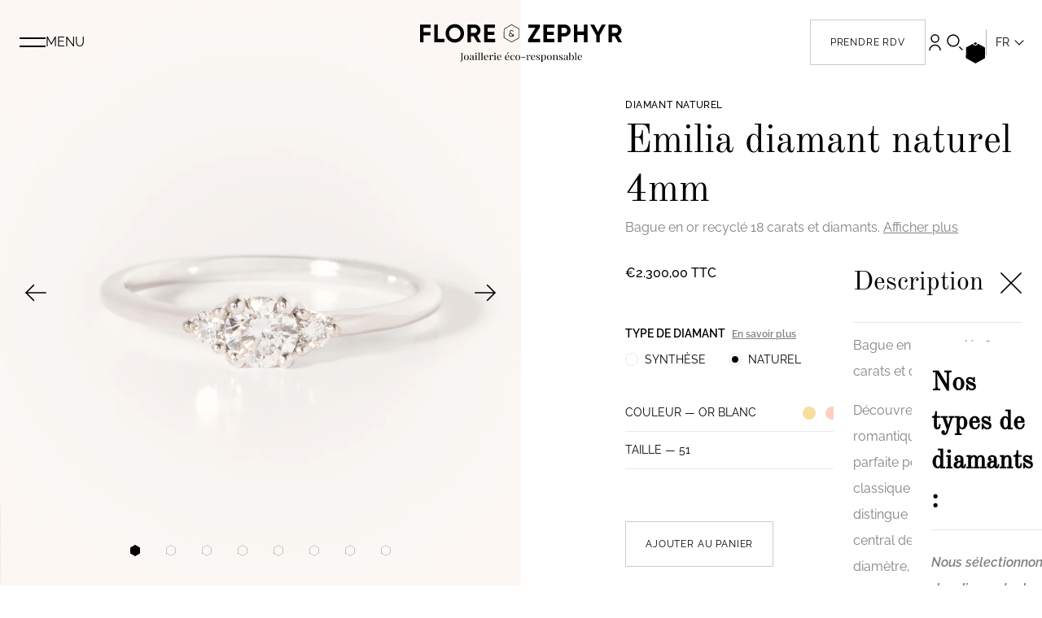

--- FILE ---
content_type: text/html; charset=utf-8
request_url: https://www.flore-et-zephyr.com/products/emilia?variant=45371181629754
body_size: 51035
content:
<!doctype html>
<html lang="fr">
  <head>
    <meta charset="utf-8">
    <meta http-equiv="X-UA-Compatible" content="IE=edge">
    <meta name="viewport" content="width=device-width,initial-scale=1">
    <meta name="theme-color" content="#FCF7F3">
    <link rel="preconnect" href="https://cdn.shopify.com" crossorigin>

    
    <link rel="canonical" href="/products/emilia-diamant-de-synthese-4mm" />
    
<link rel="icon" type="image/png" href="//www.flore-et-zephyr.com/cdn/shop/files/favicon_flore_et_zephyr.png?crop=center&height=32&v=1730212738&width=32"><title>
      Bague de Fiançailles Emilia | Or Éthique 18 Carats et Diamant
 &ndash; Flore &amp; Zéphyr</title>

    

<meta name="description" content="Subtil mélange entre force et délicatesse, la bague de fiançailles pour femme Emilia est sertie d&#39;un diamant taille brillant monté sur griffes sur un anneau en or éthique 18 carats.">

<meta property="og:site_name" content="Flore &amp; Zéphyr">
<meta property="og:url" content="https://www.flore-et-zephyr.com/products/emilia">
<meta property="og:title" content="Bague de Fiançailles Emilia | Or Éthique 18 Carats et Diamant">
<meta property="og:type" content="product">
<meta property="og:description" content="Subtil mélange entre force et délicatesse, la bague de fiançailles pour femme Emilia est sertie d&#39;un diamant taille brillant monté sur griffes sur un anneau en or éthique 18 carats."><meta property="og:image" content="http://www.flore-et-zephyr.com/cdn/shop/files/emilia-diamant1.jpg?v=1692282107">
  <meta property="og:image:secure_url" content="https://www.flore-et-zephyr.com/cdn/shop/files/emilia-diamant1.jpg?v=1692282107">
  <meta property="og:image:width" content="1080">
  <meta property="og:image:height" content="1620"><meta property="og:price:amount" content="2.200,00">
  <meta property="og:price:currency" content="EUR"><meta name="twitter:card" content="summary_large_image">
<meta name="twitter:title" content="Bague de Fiançailles Emilia | Or Éthique 18 Carats et Diamant">
<meta name="twitter:description" content="Subtil mélange entre force et délicatesse, la bague de fiançailles pour femme Emilia est sertie d&#39;un diamant taille brillant monté sur griffes sur un anneau en or éthique 18 carats.">


    <script>window.performance && window.performance.mark && window.performance.mark('shopify.content_for_header.start');</script><meta name="robots" content="noindex,nofollow">
<meta id="shopify-digital-wallet" name="shopify-digital-wallet" content="/73912451386/digital_wallets/dialog">
<link rel="alternate" type="application/json+oembed" href="https://www.flore-et-zephyr.com/products/emilia.oembed">
<script async="async" src="/checkouts/internal/preloads.js?locale=fr-FR"></script>
<script id="shopify-features" type="application/json">{"accessToken":"628ad931f79616a5dcc19cbab78633bf","betas":["rich-media-storefront-analytics"],"domain":"www.flore-et-zephyr.com","predictiveSearch":true,"shopId":73912451386,"locale":"fr"}</script>
<script>var Shopify = Shopify || {};
Shopify.shop = "shop-flore-zephyr.myshopify.com";
Shopify.locale = "fr";
Shopify.currency = {"active":"EUR","rate":"1.0"};
Shopify.country = "FR";
Shopify.theme = {"name":"Pré-production","id":152467046714,"schema_name":"Flore \u0026 Zéphyr","schema_version":"1.0.0","theme_store_id":null,"role":"main"};
Shopify.theme.handle = "null";
Shopify.theme.style = {"id":null,"handle":null};
Shopify.cdnHost = "www.flore-et-zephyr.com/cdn";
Shopify.routes = Shopify.routes || {};
Shopify.routes.root = "/";</script>
<script type="module">!function(o){(o.Shopify=o.Shopify||{}).modules=!0}(window);</script>
<script>!function(o){function n(){var o=[];function n(){o.push(Array.prototype.slice.apply(arguments))}return n.q=o,n}var t=o.Shopify=o.Shopify||{};t.loadFeatures=n(),t.autoloadFeatures=n()}(window);</script>
<script id="shop-js-analytics" type="application/json">{"pageType":"product"}</script>
<script defer="defer" async type="module" src="//www.flore-et-zephyr.com/cdn/shopifycloud/shop-js/modules/v2/client.init-shop-cart-sync_CfnabTz1.fr.esm.js"></script>
<script defer="defer" async type="module" src="//www.flore-et-zephyr.com/cdn/shopifycloud/shop-js/modules/v2/chunk.common_1HJ87NEU.esm.js"></script>
<script defer="defer" async type="module" src="//www.flore-et-zephyr.com/cdn/shopifycloud/shop-js/modules/v2/chunk.modal_BHK_cQfO.esm.js"></script>
<script type="module">
  await import("//www.flore-et-zephyr.com/cdn/shopifycloud/shop-js/modules/v2/client.init-shop-cart-sync_CfnabTz1.fr.esm.js");
await import("//www.flore-et-zephyr.com/cdn/shopifycloud/shop-js/modules/v2/chunk.common_1HJ87NEU.esm.js");
await import("//www.flore-et-zephyr.com/cdn/shopifycloud/shop-js/modules/v2/chunk.modal_BHK_cQfO.esm.js");

  window.Shopify.SignInWithShop?.initShopCartSync?.({"fedCMEnabled":true,"windoidEnabled":true});

</script>
<script>(function() {
  var isLoaded = false;
  function asyncLoad() {
    if (isLoaded) return;
    isLoaded = true;
    var urls = ["https:\/\/cdn.weglot.com\/weglot_script_tag.js?shop=shop-flore-zephyr.myshopify.com","https:\/\/d1564fddzjmdj5.cloudfront.net\/initializercolissimo.js?app_name=happycolissimo\u0026cloud=d1564fddzjmdj5.cloudfront.net\u0026shop=shop-flore-zephyr.myshopify.com"];
    for (var i = 0; i < urls.length; i++) {
      var s = document.createElement('script');
      s.type = 'text/javascript';
      s.async = true;
      s.src = urls[i];
      var x = document.getElementsByTagName('script')[0];
      x.parentNode.insertBefore(s, x);
    }
  };
  if(window.attachEvent) {
    window.attachEvent('onload', asyncLoad);
  } else {
    window.addEventListener('load', asyncLoad, false);
  }
})();</script>
<script id="__st">var __st={"a":73912451386,"offset":3600,"reqid":"85bcc44a-f624-40c1-a4d4-05a2dab16ac4-1769536735","pageurl":"www.flore-et-zephyr.com\/products\/emilia?variant=45371181629754","u":"493c80375b61","p":"product","rtyp":"product","rid":8349841588538};</script>
<script>window.ShopifyPaypalV4VisibilityTracking = true;</script>
<script id="captcha-bootstrap">!function(){'use strict';const t='contact',e='account',n='new_comment',o=[[t,t],['blogs',n],['comments',n],[t,'customer']],c=[[e,'customer_login'],[e,'guest_login'],[e,'recover_customer_password'],[e,'create_customer']],r=t=>t.map((([t,e])=>`form[action*='/${t}']:not([data-nocaptcha='true']) input[name='form_type'][value='${e}']`)).join(','),a=t=>()=>t?[...document.querySelectorAll(t)].map((t=>t.form)):[];function s(){const t=[...o],e=r(t);return a(e)}const i='password',u='form_key',d=['recaptcha-v3-token','g-recaptcha-response','h-captcha-response',i],f=()=>{try{return window.sessionStorage}catch{return}},m='__shopify_v',_=t=>t.elements[u];function p(t,e,n=!1){try{const o=window.sessionStorage,c=JSON.parse(o.getItem(e)),{data:r}=function(t){const{data:e,action:n}=t;return t[m]||n?{data:e,action:n}:{data:t,action:n}}(c);for(const[e,n]of Object.entries(r))t.elements[e]&&(t.elements[e].value=n);n&&o.removeItem(e)}catch(o){console.error('form repopulation failed',{error:o})}}const l='form_type',E='cptcha';function T(t){t.dataset[E]=!0}const w=window,h=w.document,L='Shopify',v='ce_forms',y='captcha';let A=!1;((t,e)=>{const n=(g='f06e6c50-85a8-45c8-87d0-21a2b65856fe',I='https://cdn.shopify.com/shopifycloud/storefront-forms-hcaptcha/ce_storefront_forms_captcha_hcaptcha.v1.5.2.iife.js',D={infoText:'Protégé par hCaptcha',privacyText:'Confidentialité',termsText:'Conditions'},(t,e,n)=>{const o=w[L][v],c=o.bindForm;if(c)return c(t,g,e,D).then(n);var r;o.q.push([[t,g,e,D],n]),r=I,A||(h.body.append(Object.assign(h.createElement('script'),{id:'captcha-provider',async:!0,src:r})),A=!0)});var g,I,D;w[L]=w[L]||{},w[L][v]=w[L][v]||{},w[L][v].q=[],w[L][y]=w[L][y]||{},w[L][y].protect=function(t,e){n(t,void 0,e),T(t)},Object.freeze(w[L][y]),function(t,e,n,w,h,L){const[v,y,A,g]=function(t,e,n){const i=e?o:[],u=t?c:[],d=[...i,...u],f=r(d),m=r(i),_=r(d.filter((([t,e])=>n.includes(e))));return[a(f),a(m),a(_),s()]}(w,h,L),I=t=>{const e=t.target;return e instanceof HTMLFormElement?e:e&&e.form},D=t=>v().includes(t);t.addEventListener('submit',(t=>{const e=I(t);if(!e)return;const n=D(e)&&!e.dataset.hcaptchaBound&&!e.dataset.recaptchaBound,o=_(e),c=g().includes(e)&&(!o||!o.value);(n||c)&&t.preventDefault(),c&&!n&&(function(t){try{if(!f())return;!function(t){const e=f();if(!e)return;const n=_(t);if(!n)return;const o=n.value;o&&e.removeItem(o)}(t);const e=Array.from(Array(32),(()=>Math.random().toString(36)[2])).join('');!function(t,e){_(t)||t.append(Object.assign(document.createElement('input'),{type:'hidden',name:u})),t.elements[u].value=e}(t,e),function(t,e){const n=f();if(!n)return;const o=[...t.querySelectorAll(`input[type='${i}']`)].map((({name:t})=>t)),c=[...d,...o],r={};for(const[a,s]of new FormData(t).entries())c.includes(a)||(r[a]=s);n.setItem(e,JSON.stringify({[m]:1,action:t.action,data:r}))}(t,e)}catch(e){console.error('failed to persist form',e)}}(e),e.submit())}));const S=(t,e)=>{t&&!t.dataset[E]&&(n(t,e.some((e=>e===t))),T(t))};for(const o of['focusin','change'])t.addEventListener(o,(t=>{const e=I(t);D(e)&&S(e,y())}));const B=e.get('form_key'),M=e.get(l),P=B&&M;t.addEventListener('DOMContentLoaded',(()=>{const t=y();if(P)for(const e of t)e.elements[l].value===M&&p(e,B);[...new Set([...A(),...v().filter((t=>'true'===t.dataset.shopifyCaptcha))])].forEach((e=>S(e,t)))}))}(h,new URLSearchParams(w.location.search),n,t,e,['guest_login'])})(!0,!0)}();</script>
<script integrity="sha256-4kQ18oKyAcykRKYeNunJcIwy7WH5gtpwJnB7kiuLZ1E=" data-source-attribution="shopify.loadfeatures" defer="defer" src="//www.flore-et-zephyr.com/cdn/shopifycloud/storefront/assets/storefront/load_feature-a0a9edcb.js" crossorigin="anonymous"></script>
<script data-source-attribution="shopify.dynamic_checkout.dynamic.init">var Shopify=Shopify||{};Shopify.PaymentButton=Shopify.PaymentButton||{isStorefrontPortableWallets:!0,init:function(){window.Shopify.PaymentButton.init=function(){};var t=document.createElement("script");t.src="https://www.flore-et-zephyr.com/cdn/shopifycloud/portable-wallets/latest/portable-wallets.fr.js",t.type="module",document.head.appendChild(t)}};
</script>
<script data-source-attribution="shopify.dynamic_checkout.buyer_consent">
  function portableWalletsHideBuyerConsent(e){var t=document.getElementById("shopify-buyer-consent"),n=document.getElementById("shopify-subscription-policy-button");t&&n&&(t.classList.add("hidden"),t.setAttribute("aria-hidden","true"),n.removeEventListener("click",e))}function portableWalletsShowBuyerConsent(e){var t=document.getElementById("shopify-buyer-consent"),n=document.getElementById("shopify-subscription-policy-button");t&&n&&(t.classList.remove("hidden"),t.removeAttribute("aria-hidden"),n.addEventListener("click",e))}window.Shopify?.PaymentButton&&(window.Shopify.PaymentButton.hideBuyerConsent=portableWalletsHideBuyerConsent,window.Shopify.PaymentButton.showBuyerConsent=portableWalletsShowBuyerConsent);
</script>
<script data-source-attribution="shopify.dynamic_checkout.cart.bootstrap">document.addEventListener("DOMContentLoaded",(function(){function t(){return document.querySelector("shopify-accelerated-checkout-cart, shopify-accelerated-checkout")}if(t())Shopify.PaymentButton.init();else{new MutationObserver((function(e,n){t()&&(Shopify.PaymentButton.init(),n.disconnect())})).observe(document.body,{childList:!0,subtree:!0})}}));
</script>

<script>window.performance && window.performance.mark && window.performance.mark('shopify.content_for_header.end');</script>

    <link href="//www.flore-et-zephyr.com/cdn/shop/t/6/assets/styles.css?v=153705179635385165751759831168" rel="stylesheet" type="text/css" media="all" />

    <!-- Google Tag Manager -->
    <script>(function(w,d,s,l,i){w[l]=w[l]||[];w[l].push({'gtm.start':
    new Date().getTime(),event:'gtm.js'});var f=d.getElementsByTagName(s)[0],
    j=d.createElement(s),dl=l!='dataLayer'?'&l='+l:'';j.async=true;j.src=
    'https://www.googletagmanager.com/gtm.js?id='+i+dl;f.parentNode.insertBefore(j,f);
    })(window,document,'script','dataLayer','GTM-5JDDDQJ');</script>
    <!-- End Google Tag Manager -->
  <!-- BEGIN app block: shopify://apps/weglot-translate-your-store/blocks/weglot/3097482a-fafe-42ff-bc33-ea19e35c4a20 -->





  
    

    
    
    
  


<!--Start Weglot Script-->
<script src="https://cdn.weglot.com/weglot.min.js?api_key=wg_752973224c6bdc217d99dd4ef8f02ea04" async></script>
<!--End Weglot Script-->

<!-- END app block --><!-- BEGIN app block: shopify://apps/addingwell/blocks/aw-gtm/c8ed21e7-0ac8-4249-8c91-cbdde850b5b8 --><script
  type="module"
>
  setTimeout(async function () {
    const keySessionStorage = 'aw_settings';
    let __AW__settings = JSON.parse(sessionStorage.getItem(keySessionStorage));
    if(!__AW__settings) {
      const awSettings = await fetch(
              "/apps/addingwell-proxy",
              {
                method: "GET",
                redirect: "follow",
                headers: {'Content-Type': 'application/json', 'Access-Control-Allow-Origin': '*'}
              }
      );
      if (awSettings.ok) {
        __AW__settings = await awSettings.json();
        sessionStorage.setItem(keySessionStorage, JSON.stringify(__AW__settings));
      } else {
        console.error('Addingwell - Loading proxy error', awSettings.status);
        return;
      }
    }

    if(__AW__settings.insertGtmTag && __AW__settings.gtmId) {
      let __AW__gtmUrl = 'https://www.googletagmanager.com/gtm.js';
      let __AW__isAddingwellCdn = false;
      if(__AW__settings.insertGtmUrl && __AW__settings.gtmUrl) {
        __AW__gtmUrl = __AW__settings.gtmUrl;
        __AW__isAddingwellCdn = __AW__settings.isAddingwellCdn;
      }

      (function(w,d,s,l,i){
        w[l]=w[l]||[];w[l].push({'gtm.start':new Date().getTime(),event:'gtm.js'});
        var f=d.getElementsByTagName(s)[0],j=d.createElement(s),dl=l!='dataLayer'?'&l='+l:'';
        j.async=true;
        j.src=`${__AW__gtmUrl}?${__AW__isAddingwellCdn ? 'awl' : 'id'}=`+(__AW__isAddingwellCdn ? i.replace(/^GTM-/, '') : i)+dl;f.parentNode.insertBefore(j,f);
      })(window,document,'script',`${__AW__settings.dataLayerVariableName}`,`${__AW__settings.gtmId}`);
    }

    const __AW__getEventNameWithSuffix = (eventName) => {
      return eventName + (__AW__settings.dataLayerEventSuffix ? "_" + __AW__settings.dataLayerEventSuffix : "");
    }

    if(__AW__settings.enableDataLayer) {
      const MAX_ITEMS_BATCH = 10;
      const sendBatchEvents = (items, eventName, eventObject) => {
        let batch = [];
        for(let i  = 0; i < items.length; i++) {
          batch.push(items[i]);
          if(batch.length === MAX_ITEMS_BATCH || i === items.length - 1) {
            const eventClone = {
              ...eventObject,
              ecommerce: {
                ...eventObject.ecommerce,
                items: [...batch]
              }
            };
            window[__AW__settings.dataLayerVariableName].push({ ecommerce: null });
            window[__AW__settings.dataLayerVariableName].push({
              ...{'event': __AW__getEventNameWithSuffix(eventName)},
              ...eventClone
            });

            batch = [];
          }
        }
      }

      function __AW__filterNullOrEmpty(obj) {
        let filteredObj = {};

        for (let key in obj) {
          if (obj.hasOwnProperty(key)) {
            let value = obj[key];

            // If value is an object (and not null), recursively filter sub-elements
            if (typeof value === "object" && value !== null && value !== undefined) {
              let filteredSubObject = __AW__filterNullOrEmpty(value);

              // Add the filtered sub-object only if it's not empty
              if (Object.keys(filteredSubObject).length > 0) {
                filteredObj[key] = filteredSubObject;
              }
            } else {
              // Add the value only if it's neither null nor an empty string
              if (value !== null && value !== "" && value !== undefined) {
                filteredObj[key] = value;
              }
            }
          }
        }
        return filteredObj;
      }

      function getPageType(value) {
        const pageTypeMapping = {
          404: '404',
          article: 'article',
          blog: 'blog',
          cart: 'cart',
          collection: 'collection',
          gift_card: 'gift_card',
          index: 'homepage',
          product: 'product',
          search: 'searchresults',
          'customers/login': 'login',
          'customers/register': 'sign_up'
        };
        return pageTypeMapping[value] || 'other';
      }

      function pushDataLayerEvents() {
        window[__AW__settings.dataLayerVariableName] = window[__AW__settings.dataLayerVariableName] || [];  // init data layer if doesn't already exist
        const templateName = "product";
        const moneyFormat = "€{{amount_with_comma_separator}}";

        const getFormattedPrice = (price) => {
          let formattedPrice = price;
          if(moneyFormat.indexOf("amount_with_period_and_space_separator") > -1) {
            formattedPrice = price.replace(' ', '');
          } else if(moneyFormat.indexOf("amount_with_space_separator") > -1) {
            formattedPrice = price.replace(' ', '').replace(',', '.');
          } else if(moneyFormat.indexOf("amount_no_decimals_with_space_separator") > -1) {
            formattedPrice = price.replace(' ', '');
          } else if(moneyFormat.indexOf("amount_with_apostrophe_separator") > -1) {
            formattedPrice = price.replace('\'', '');
          } else if(moneyFormat.indexOf("amount_no_decimals_with_comma_separator") > -1) {
            formattedPrice = price.replace('.', '');
          } else if(moneyFormat.indexOf("amount_with_comma_separator") > -1) {
            formattedPrice = price.replace('.', '').replace(',', '.');
          } else if(moneyFormat.indexOf("amount_no_decimals") > -1) {
            formattedPrice = price.replace(',', '');
          } else if(moneyFormat.indexOf("amount") > -1) {
            formattedPrice = price.replace(',', '');
          } else {
            formattedPrice = price.replace('.', '').replace(",", ".");
          }
          return parseFloat(formattedPrice);
        };
        /**********************
         * DATALAYER SECTIONS
         ***********************/
        /**
         * DATALAYER: User Data
         * Build user_data properties.
         */
        let newCustomer = true;
        window.__AW__UserData = {
          user_data: {
            new_customer: newCustomer,
          }
        };

        

        window.__AW__UserData = __AW__filterNullOrEmpty(window.__AW__UserData);
        
        // Ajout du hash SHA256 des champs sensibles de user_data (version robuste)
        async function sha256(str) {
          if (!str) return undefined;
          if (!(window.crypto && window.crypto.subtle)) {
            console.error('Crypto.subtle non supporté, hash impossible pour :', str);
            return undefined;
          }
          try {
            const buf = await window.crypto.subtle.digest('SHA-256', new TextEncoder().encode(str));
            return Array.from(new Uint8Array(buf)).map(x => x.toString(16).padStart(2, '0')).join('');
          } catch (e) {
            console.error('Erreur lors du hash SHA256 pour', str, e);
            return undefined;
          }
        }
        async function getUserDataHash(user_data) {
          const hashObj = {};
          if (!user_data) return hashObj;
          try {
            if (user_data.email_address) hashObj.email_address = await sha256(user_data.email_address);
            if (user_data.phone_number) hashObj.phone_number = await sha256(user_data.phone_number);
            if (user_data.address && typeof user_data.address === 'object') {
              hashObj.address = {};
              if (user_data.address.first_name) hashObj.address.first_name = await sha256(user_data.address.first_name);
              if (user_data.address.last_name) hashObj.address.last_name = await sha256(user_data.address.last_name);
              if (user_data.address.street) hashObj.address.street = await sha256(user_data.address.street);
              if (user_data.address.city) hashObj.address.city = await sha256(user_data.address.city);
              if (user_data.address.region) hashObj.address.region = await sha256(user_data.address.region);
              if (user_data.address.postal_code) hashObj.address.postal_code = await sha256(user_data.address.postal_code);
              if (user_data.address.country) hashObj.address.country = await sha256(user_data.address.country);
            }
          } catch (e) {
            console.error('Erreur lors du hash user_data_hashed', e);
          }
          return __AW__filterNullOrEmpty(hashObj);
        }
        (async function() {
          if (window.__AW__UserData && window.__AW__UserData.user_data) {
            window.__AW__UserData.user_data_hashed = await getUserDataHash(window.__AW__UserData.user_data);
          }
        })();
        
        window.__AW__UserData["page_type"] = getPageType(templateName);
        window[__AW__settings.dataLayerVariableName].push(window.__AW__UserData);

        window[__AW__settings.dataLayerVariableName].push({"event": __AW__getEventNameWithSuffix("page_view")});


        /**
         * DATALAYER: 404 Pages
         * Fire on 404 Pages */
        


        /**
         * DATALAYER: Blog Articles
         * Fire on Blog Article Pages */
        

        

        

        /** DATALAYER: Product List Page (Collections, Category)
         * Fire on all product listing pages. */

        const __AW__transformNumberToString = (value) => {
          if (value !== null && value !== undefined && typeof value === 'number') {
            return value.toString();
          }
          /** By Default return the current value */
          return value;
        };

        let discountPrice = 0.00;
        


        window.__AW__slaveShopifyCart = {"note":null,"attributes":{},"original_total_price":0,"total_price":0,"total_discount":0,"total_weight":0.0,"item_count":0,"items":[],"requires_shipping":false,"currency":"EUR","items_subtotal_price":0,"cart_level_discount_applications":[],"checkout_charge_amount":0};
        /** DATALAYER: Product Page
         * Fire on all Product View pages. */
        

        var dl_ecom_quantity = 1;
        var dl_ecom_price = getFormattedPrice("2.200,00");
        var dl_ecom_value = dl_ecom_quantity * dl_ecom_price;

        var __AW__itemVariant = {"id":45371181629754,"title":"Or blanc \/ 51","option1":"Or blanc","option2":"51","option3":null,"sku":"EMILIA_OR_BLANC_51","requires_shipping":true,"taxable":true,"featured_image":{"id":42368169902394,"product_id":8349841588538,"position":6,"created_at":"2023-08-17T16:21:36+02:00","updated_at":"2024-06-12T10:19:46+02:00","alt":null,"width":1080,"height":1620,"src":"\/\/www.flore-et-zephyr.com\/cdn\/shop\/files\/emilia-or-blanc2.jpg?v=1718180386","variant_ids":[45371181465914,45371181498682,45371181531450,45371181564218,45371181596986,45371181629754,45371181662522,45371181695290,45371181728058,45371181760826,45371181793594,45371181826362,45371181859130,45371181891898]},"available":true,"name":"Emilia diamant naturel 4mm - Or blanc \/ 51","public_title":"Or blanc \/ 51","options":["Or blanc","51"],"price":230000,"weight":0,"compare_at_price":null,"inventory_management":null,"barcode":"","featured_media":{"alt":null,"id":34752637731130,"position":6,"preview_image":{"aspect_ratio":0.667,"height":1620,"width":1080,"src":"\/\/www.flore-et-zephyr.com\/cdn\/shop\/files\/emilia-or-blanc2.jpg?v=1718180386"}},"requires_selling_plan":false,"selling_plan_allocations":[]};
        var __AW__itemVariantQuantity = 0

        
        discountPrice = 0.00;
        

        
        
          
            
          
            
          
            
          
            
          
          
        
          
            
          
            
          
            
          
            
          
            
          
            
          
            
          
            
          
            
          
            
          
            
          
            
          
            
          
            
          
          
        
        

        const awEcommerceProduct = {
          ecommerce: {
            currency: "EUR",
            value:  dl_ecom_value,
            'items': [{
              'item_id'             : __AW__transformNumberToString(8349841588538),
              'item_variant'        : __AW__itemVariant?.title || null,
              'item_variant_title'  : __AW__itemVariant?.title || null,
              'item_variant_id'     : __AW__transformNumberToString(__AW__itemVariant?.id || null),
              'item_product_id'     : __AW__transformNumberToString(8349841588538),
              'item_product_title'  : "Emilia diamant naturel 4mm",
              'item_name'           : "Emilia diamant naturel 4mm",
              'sku'                 : __AW__transformNumberToString(__AW__itemVariant?.sku || null),
              'discount'            : discountPrice,
              'price'               : dl_ecom_price,
              'item_brand'          : "Flore et Zéphyr",
              'item_category'       : "diamant naturel",
              'item_list_id'        : null,
              'item_list_name'      : null,
              'quantity'            : dl_ecom_quantity,
              'inventory_quantity'  : __AW__itemVariantQuantity,
              'url'                 : "\/products\/emilia"
            }]
          }
        };
        window[__AW__settings.dataLayerVariableName].push({ ecommerce: null });
        window[__AW__settings.dataLayerVariableName].push({
          ...{'event': __AW__getEventNameWithSuffix('view_item')},
          ...awEcommerceProduct
        });

        

        /** DATALAYER: Cart View
         * Fire anytime a user views their cart (non-dynamic) */
        

        let drawerCartAlreadyOpened = false;
        function observeCartDrawerOpen() {
          const cartDrawer = document.querySelector("cart-drawer");
          if (!cartDrawer) return;

          const observer = new MutationObserver(() => {
            const isOpen = cartDrawer.classList.contains("active") || cartDrawer.hasAttribute("open");
            if (isOpen && !drawerCartAlreadyOpened) {
              // Delayed view_cart to ensure to have cart update
              setTimeout(() => {
                drawerCartAlreadyOpened = true;
                const ecommerceDataLayer = {
                  ecommerce: {
                    currency: __AW__slaveShopifyCart.currency,
                    value: __AW__slaveShopifyCart.total_price / 100,
                    items: __AW__slaveShopifyCart.items.map(item => {
                      const price = (item.discounted_price ?? item.price) / 100;
                      const discount = (item.price - (item.discounted_price ?? 0)) / 100;
                      let coupon = "";
                      if (Array.isArray(item?.discounts)) {
                        coupon = item.discounts
                                .filter(discount => typeof discount?.title === 'string')
                                .map(discount => discount.title)
                                .join(', ');
                      }
                      return {
                        item_id: __AW__transformNumberToString(item.product_id),
                        item_variant: item.variant_title,
                        item_variant_title: item.variant_title,
                        item_variant_id: __AW__transformNumberToString(item.variant_id),
                        item_product_id: __AW__transformNumberToString(item.product_id),
                        item_product_title: item.product_title,
                        item_name: item.product_title,
                        price: price,
                        discount: discount,
                        item_brand: item.vendor,
                        item_category: item.product_type,
                        item_list_name: item.collection || '',
                        item_list_id: '',
                        quantity: item.quantity,
                        sku: __AW__transformNumberToString(item.sku),
                        coupon: coupon,
                        url: item.url
                      };
                    })
                  }
                };
                window[__AW__settings.dataLayerVariableName].push({ ecommerce: null });
                window[__AW__settings.dataLayerVariableName].push({
                  ...{'event': __AW__getEventNameWithSuffix('view_cart')},
                  ...ecommerceDataLayer
                });
              }, 1000)

            }

            if (!isOpen) {
              drawerCartAlreadyOpened = false;
            }
          });

          observer.observe(cartDrawer, {
            attributes: true,
            attributeFilter: ['class', 'open']
          });
        }

        observeCartDrawerOpen()


        /** DATALAYER: Search Results */
        var searchPage = new RegExp("search", "g");
        if(document.location.pathname.match(searchPage)){
          var __AW__items = [];
          

          const awEcommerceSearch = {
            search_term: null,
            results_count: null,
            ecommerce: {
              items : []
            }
          };
          sendBatchEvents(__AW__items, "search", awEcommerceSearch);
        }


        const cartRegex = /\/cart\/(add|change|update)(\.js|\.json)?(\?.*)?$/;
        const pendingCartEventName = "aw_pending_cart_event";

        if(sessionStorage.getItem(pendingCartEventName)) {
          scheduleCartSync();
        }

        if (!window.__AW__patchedFetch) {
          window.__AW__patchedFetch = true;
          patchFetch();
        }

        if (!window.__AW__patchedXHR) {
          window.__AW__patchedXHR = true ;
          patchXhr();
        }

        function patchXhr() {
          const Native = window.XMLHttpRequest;

          class WrappedXHR extends Native {
            send(body) {
              this.addEventListener('load', () => {
                try {
                  const abs = this.responseURL || '';
                  const u = new URL(abs, location.origin);
                  const mt = u.pathname + (u.search || '');
                  if (this.status === 200 && cartRegex.test(mt)) {
                    scheduleCartSync();
                  }
                } catch (e) {
                  console.error('[AW] XHR handler error', e);
                }
              });
              return super.send(body);
            }
          }

          Object.setPrototypeOf(WrappedXHR, Native);
          window.XMLHttpRequest = WrappedXHR;
        }

        function patchFetch() {
          const previousFetch = window.fetch;
          window.fetch = async function (...args) {
            const [resource] = args;
            try {
              if (typeof resource !== 'string') {
                console.error('Invalid resource type');
                return previousFetch.apply(this, args);
              }

              if (cartRegex.test(resource)) {
                const response = await previousFetch.apply(this, args);
                if (response.ok) {
                  scheduleCartSync();
                } else {
                  console.warn(`Fetch for ${resource} failed with status: ${response.status}`);
                }
                return response;
              }
            } catch (error) {
              console.error('[AW] Fetch Wrapper Error:', error);
            }

            return previousFetch.apply(this, args);
          };
        }

        let awCartRunning = false;

        function scheduleCartSync() {
          if (awCartRunning) return;
          awCartRunning = true;

          try {
            const snapshot = JSON.stringify(window.__AW__slaveShopifyCart ?? { items: [] });
            sessionStorage.setItem(pendingCartEventName, snapshot);
          } catch (e) {
            console.warn('[AW] snapshot error', e);
          }

          void runCartSyncOnce().finally(() => {
            sessionStorage.removeItem(pendingCartEventName);
            awCartRunning = false;
          });
        }

        async function runCartSyncOnce() {
          try {
            const response = await fetch(`${window.Shopify.routes.root || "/"}cart.js?adw=1`, {
              credentials: 'same-origin',
              headers: { 'Accept': 'application/json' }
            });
            if (!response.ok) throw new Error('HTTP ' + response.status);

            const newCart = await response.json();
            compareCartData(newCart);
          } catch (error) {
            console.error('[AW] Error fetching /cart.js (singleton):', error);
          }
        }

        function compareCartData(newCartData) {
          const oldCartData = sessionStorage.getItem(pendingCartEventName) ? JSON.parse(sessionStorage.getItem(pendingCartEventName)) : { items: [] };
          newCartData = newCartData || {items: []};
          const oldItems = new Map(oldCartData.items.map(item => [item.id, item]));
          const newItems = new Map(newCartData.items.map(item => [item.id, item]));

          newItems.forEach((newItem, key) => {
            const oldItem = oldItems.get(key);
            const eventName = "add_to_cart";
            if (!oldItem) {
              handleCartDataLayer(eventName, newItem.quantity, newItem);
            } else if (newItem.quantity > oldItem.quantity) {
              handleCartDataLayer(eventName, newItem.quantity - oldItem.quantity, newItem);
            }
          });

          oldItems.forEach((oldItem, key) => {
            const newItem = newItems.get(key);
            const eventName = "remove_from_cart";
            if (!newItem) {
              handleCartDataLayer(eventName, oldItem.quantity, oldItem);
            } else if (oldItem.quantity > newItem.quantity) {
              handleCartDataLayer(eventName, oldItem.quantity - newItem.quantity, newItem);
            }
          });
          sessionStorage.removeItem(pendingCartEventName);
          __AW__slaveShopifyCart = newCartData;
        }

        function handleCartDataLayer(eventName, quantity, item) {
          const price = (item.discounted_price ?? item.price) / 100;
          const discount = (item.price - (item.discounted_price ?? 0)) / 100;
          const totalValue = price * quantity;
          let coupon = "";
          if(Array.isArray(item?.discounts)) {
            coupon = item.discounts
                    .filter(discount => typeof discount?.title === 'string')
                    .map(discount => discount.title)
                    .join(', ');
          }

          const ecommerceCart = {
            ecommerce: {
              currency: "EUR",
              value: totalValue,
              items: [{
                item_id: __AW__transformNumberToString(item.product_id),
                item_variant: item.variant_title || "Default Variant",
                item_variant_id: __AW__transformNumberToString(item.variant_id),
                item_variant_title: item.variant_title || "Default Variant",
                item_name: item.product_title,
                item_product_id: __AW__transformNumberToString(item.product_id),
                item_product_title: item.product_title,
                sku: __AW__transformNumberToString(item.sku),
                discount: discount,
                price: price,
                item_brand: item.vendor,
                item_category: item.product_type,
                quantity: quantity,
                coupon: coupon,
                url: item?.url
              }]
            }
          };

          window[__AW__settings.dataLayerVariableName].push({ ecommerce: null });
          window[__AW__settings.dataLayerVariableName].push({
            ...{ 'event': __AW__getEventNameWithSuffix(eventName) },
            ...ecommerceCart
          });

        }
      }

      if (document.readyState === 'loading') {
        // document still loading...
        document.addEventListener('DOMContentLoaded', () => {
          pushDataLayerEvents();
        });
      } else {
        // already loaded, chocs away!
        pushDataLayerEvents();
      }
    }
  }, 0);
</script>


<!-- END app block --><script src="https://cdn.shopify.com/extensions/4d5a2c47-c9fc-4724-a26e-14d501c856c6/attrac-6/assets/attrac-embed-bars.js" type="text/javascript" defer="defer"></script>
<link href="https://monorail-edge.shopifysvc.com" rel="dns-prefetch">
<script>(function(){if ("sendBeacon" in navigator && "performance" in window) {try {var session_token_from_headers = performance.getEntriesByType('navigation')[0].serverTiming.find(x => x.name == '_s').description;} catch {var session_token_from_headers = undefined;}var session_cookie_matches = document.cookie.match(/_shopify_s=([^;]*)/);var session_token_from_cookie = session_cookie_matches && session_cookie_matches.length === 2 ? session_cookie_matches[1] : "";var session_token = session_token_from_headers || session_token_from_cookie || "";function handle_abandonment_event(e) {var entries = performance.getEntries().filter(function(entry) {return /monorail-edge.shopifysvc.com/.test(entry.name);});if (!window.abandonment_tracked && entries.length === 0) {window.abandonment_tracked = true;var currentMs = Date.now();var navigation_start = performance.timing.navigationStart;var payload = {shop_id: 73912451386,url: window.location.href,navigation_start,duration: currentMs - navigation_start,session_token,page_type: "product"};window.navigator.sendBeacon("https://monorail-edge.shopifysvc.com/v1/produce", JSON.stringify({schema_id: "online_store_buyer_site_abandonment/1.1",payload: payload,metadata: {event_created_at_ms: currentMs,event_sent_at_ms: currentMs}}));}}window.addEventListener('pagehide', handle_abandonment_event);}}());</script>
<script id="web-pixels-manager-setup">(function e(e,d,r,n,o){if(void 0===o&&(o={}),!Boolean(null===(a=null===(i=window.Shopify)||void 0===i?void 0:i.analytics)||void 0===a?void 0:a.replayQueue)){var i,a;window.Shopify=window.Shopify||{};var t=window.Shopify;t.analytics=t.analytics||{};var s=t.analytics;s.replayQueue=[],s.publish=function(e,d,r){return s.replayQueue.push([e,d,r]),!0};try{self.performance.mark("wpm:start")}catch(e){}var l=function(){var e={modern:/Edge?\/(1{2}[4-9]|1[2-9]\d|[2-9]\d{2}|\d{4,})\.\d+(\.\d+|)|Firefox\/(1{2}[4-9]|1[2-9]\d|[2-9]\d{2}|\d{4,})\.\d+(\.\d+|)|Chrom(ium|e)\/(9{2}|\d{3,})\.\d+(\.\d+|)|(Maci|X1{2}).+ Version\/(15\.\d+|(1[6-9]|[2-9]\d|\d{3,})\.\d+)([,.]\d+|)( \(\w+\)|)( Mobile\/\w+|) Safari\/|Chrome.+OPR\/(9{2}|\d{3,})\.\d+\.\d+|(CPU[ +]OS|iPhone[ +]OS|CPU[ +]iPhone|CPU IPhone OS|CPU iPad OS)[ +]+(15[._]\d+|(1[6-9]|[2-9]\d|\d{3,})[._]\d+)([._]\d+|)|Android:?[ /-](13[3-9]|1[4-9]\d|[2-9]\d{2}|\d{4,})(\.\d+|)(\.\d+|)|Android.+Firefox\/(13[5-9]|1[4-9]\d|[2-9]\d{2}|\d{4,})\.\d+(\.\d+|)|Android.+Chrom(ium|e)\/(13[3-9]|1[4-9]\d|[2-9]\d{2}|\d{4,})\.\d+(\.\d+|)|SamsungBrowser\/([2-9]\d|\d{3,})\.\d+/,legacy:/Edge?\/(1[6-9]|[2-9]\d|\d{3,})\.\d+(\.\d+|)|Firefox\/(5[4-9]|[6-9]\d|\d{3,})\.\d+(\.\d+|)|Chrom(ium|e)\/(5[1-9]|[6-9]\d|\d{3,})\.\d+(\.\d+|)([\d.]+$|.*Safari\/(?![\d.]+ Edge\/[\d.]+$))|(Maci|X1{2}).+ Version\/(10\.\d+|(1[1-9]|[2-9]\d|\d{3,})\.\d+)([,.]\d+|)( \(\w+\)|)( Mobile\/\w+|) Safari\/|Chrome.+OPR\/(3[89]|[4-9]\d|\d{3,})\.\d+\.\d+|(CPU[ +]OS|iPhone[ +]OS|CPU[ +]iPhone|CPU IPhone OS|CPU iPad OS)[ +]+(10[._]\d+|(1[1-9]|[2-9]\d|\d{3,})[._]\d+)([._]\d+|)|Android:?[ /-](13[3-9]|1[4-9]\d|[2-9]\d{2}|\d{4,})(\.\d+|)(\.\d+|)|Mobile Safari.+OPR\/([89]\d|\d{3,})\.\d+\.\d+|Android.+Firefox\/(13[5-9]|1[4-9]\d|[2-9]\d{2}|\d{4,})\.\d+(\.\d+|)|Android.+Chrom(ium|e)\/(13[3-9]|1[4-9]\d|[2-9]\d{2}|\d{4,})\.\d+(\.\d+|)|Android.+(UC? ?Browser|UCWEB|U3)[ /]?(15\.([5-9]|\d{2,})|(1[6-9]|[2-9]\d|\d{3,})\.\d+)\.\d+|SamsungBrowser\/(5\.\d+|([6-9]|\d{2,})\.\d+)|Android.+MQ{2}Browser\/(14(\.(9|\d{2,})|)|(1[5-9]|[2-9]\d|\d{3,})(\.\d+|))(\.\d+|)|K[Aa][Ii]OS\/(3\.\d+|([4-9]|\d{2,})\.\d+)(\.\d+|)/},d=e.modern,r=e.legacy,n=navigator.userAgent;return n.match(d)?"modern":n.match(r)?"legacy":"unknown"}(),u="modern"===l?"modern":"legacy",c=(null!=n?n:{modern:"",legacy:""})[u],f=function(e){return[e.baseUrl,"/wpm","/b",e.hashVersion,"modern"===e.buildTarget?"m":"l",".js"].join("")}({baseUrl:d,hashVersion:r,buildTarget:u}),m=function(e){var d=e.version,r=e.bundleTarget,n=e.surface,o=e.pageUrl,i=e.monorailEndpoint;return{emit:function(e){var a=e.status,t=e.errorMsg,s=(new Date).getTime(),l=JSON.stringify({metadata:{event_sent_at_ms:s},events:[{schema_id:"web_pixels_manager_load/3.1",payload:{version:d,bundle_target:r,page_url:o,status:a,surface:n,error_msg:t},metadata:{event_created_at_ms:s}}]});if(!i)return console&&console.warn&&console.warn("[Web Pixels Manager] No Monorail endpoint provided, skipping logging."),!1;try{return self.navigator.sendBeacon.bind(self.navigator)(i,l)}catch(e){}var u=new XMLHttpRequest;try{return u.open("POST",i,!0),u.setRequestHeader("Content-Type","text/plain"),u.send(l),!0}catch(e){return console&&console.warn&&console.warn("[Web Pixels Manager] Got an unhandled error while logging to Monorail."),!1}}}}({version:r,bundleTarget:l,surface:e.surface,pageUrl:self.location.href,monorailEndpoint:e.monorailEndpoint});try{o.browserTarget=l,function(e){var d=e.src,r=e.async,n=void 0===r||r,o=e.onload,i=e.onerror,a=e.sri,t=e.scriptDataAttributes,s=void 0===t?{}:t,l=document.createElement("script"),u=document.querySelector("head"),c=document.querySelector("body");if(l.async=n,l.src=d,a&&(l.integrity=a,l.crossOrigin="anonymous"),s)for(var f in s)if(Object.prototype.hasOwnProperty.call(s,f))try{l.dataset[f]=s[f]}catch(e){}if(o&&l.addEventListener("load",o),i&&l.addEventListener("error",i),u)u.appendChild(l);else{if(!c)throw new Error("Did not find a head or body element to append the script");c.appendChild(l)}}({src:f,async:!0,onload:function(){if(!function(){var e,d;return Boolean(null===(d=null===(e=window.Shopify)||void 0===e?void 0:e.analytics)||void 0===d?void 0:d.initialized)}()){var d=window.webPixelsManager.init(e)||void 0;if(d){var r=window.Shopify.analytics;r.replayQueue.forEach((function(e){var r=e[0],n=e[1],o=e[2];d.publishCustomEvent(r,n,o)})),r.replayQueue=[],r.publish=d.publishCustomEvent,r.visitor=d.visitor,r.initialized=!0}}},onerror:function(){return m.emit({status:"failed",errorMsg:"".concat(f," has failed to load")})},sri:function(e){var d=/^sha384-[A-Za-z0-9+/=]+$/;return"string"==typeof e&&d.test(e)}(c)?c:"",scriptDataAttributes:o}),m.emit({status:"loading"})}catch(e){m.emit({status:"failed",errorMsg:(null==e?void 0:e.message)||"Unknown error"})}}})({shopId: 73912451386,storefrontBaseUrl: "https://www.flore-et-zephyr.com",extensionsBaseUrl: "https://extensions.shopifycdn.com/cdn/shopifycloud/web-pixels-manager",monorailEndpoint: "https://monorail-edge.shopifysvc.com/unstable/produce_batch",surface: "storefront-renderer",enabledBetaFlags: ["2dca8a86"],webPixelsConfigList: [{"id":"2020344187","configuration":"{\"tagID\":\"2614001380435\"}","eventPayloadVersion":"v1","runtimeContext":"STRICT","scriptVersion":"18031546ee651571ed29edbe71a3550b","type":"APP","apiClientId":3009811,"privacyPurposes":["ANALYTICS","MARKETING","SALE_OF_DATA"],"dataSharingAdjustments":{"protectedCustomerApprovalScopes":["read_customer_address","read_customer_email","read_customer_name","read_customer_personal_data","read_customer_phone"]}},{"id":"2006712699","configuration":"{\"accountID\":\"SiKUpG\",\"webPixelConfig\":\"eyJlbmFibGVBZGRlZFRvQ2FydEV2ZW50cyI6IHRydWV9\"}","eventPayloadVersion":"v1","runtimeContext":"STRICT","scriptVersion":"524f6c1ee37bacdca7657a665bdca589","type":"APP","apiClientId":123074,"privacyPurposes":["ANALYTICS","MARKETING"],"dataSharingAdjustments":{"protectedCustomerApprovalScopes":["read_customer_address","read_customer_email","read_customer_name","read_customer_personal_data","read_customer_phone"]}},{"id":"156664187","eventPayloadVersion":"1","runtimeContext":"LAX","scriptVersion":"1","type":"CUSTOM","privacyPurposes":[],"name":"Aw Pixel"},{"id":"shopify-app-pixel","configuration":"{}","eventPayloadVersion":"v1","runtimeContext":"STRICT","scriptVersion":"0450","apiClientId":"shopify-pixel","type":"APP","privacyPurposes":["ANALYTICS","MARKETING"]},{"id":"shopify-custom-pixel","eventPayloadVersion":"v1","runtimeContext":"LAX","scriptVersion":"0450","apiClientId":"shopify-pixel","type":"CUSTOM","privacyPurposes":["ANALYTICS","MARKETING"]}],isMerchantRequest: false,initData: {"shop":{"name":"Flore \u0026 Zéphyr","paymentSettings":{"currencyCode":"EUR"},"myshopifyDomain":"shop-flore-zephyr.myshopify.com","countryCode":"FR","storefrontUrl":"https:\/\/www.flore-et-zephyr.com"},"customer":null,"cart":null,"checkout":null,"productVariants":[{"price":{"amount":2200.0,"currencyCode":"EUR"},"product":{"title":"Emilia diamant naturel 4mm","vendor":"Flore et Zéphyr","id":"8349841588538","untranslatedTitle":"Emilia diamant naturel 4mm","url":"\/products\/emilia","type":"diamant naturel"},"id":"45370865025338","image":{"src":"\/\/www.flore-et-zephyr.com\/cdn\/shop\/files\/emilia-diamant3.jpg?v=1718180386"},"sku":"EMILIA_OR_JAUNE_46","title":"Or jaune \/ 46","untranslatedTitle":"Or jaune \/ 46"},{"price":{"amount":2200.0,"currencyCode":"EUR"},"product":{"title":"Emilia diamant naturel 4mm","vendor":"Flore et Zéphyr","id":"8349841588538","untranslatedTitle":"Emilia diamant naturel 4mm","url":"\/products\/emilia","type":"diamant naturel"},"id":"45370865058106","image":{"src":"\/\/www.flore-et-zephyr.com\/cdn\/shop\/files\/emilia-diamant3.jpg?v=1718180386"},"sku":"EMILIA_OR_JAUNE_47","title":"Or jaune \/ 47","untranslatedTitle":"Or jaune \/ 47"},{"price":{"amount":2200.0,"currencyCode":"EUR"},"product":{"title":"Emilia diamant naturel 4mm","vendor":"Flore et Zéphyr","id":"8349841588538","untranslatedTitle":"Emilia diamant naturel 4mm","url":"\/products\/emilia","type":"diamant naturel"},"id":"45370865090874","image":{"src":"\/\/www.flore-et-zephyr.com\/cdn\/shop\/files\/emilia-diamant3.jpg?v=1718180386"},"sku":"EMILIA_OR_JAUNE_48","title":"Or jaune \/ 48","untranslatedTitle":"Or jaune \/ 48"},{"price":{"amount":2200.0,"currencyCode":"EUR"},"product":{"title":"Emilia diamant naturel 4mm","vendor":"Flore et Zéphyr","id":"8349841588538","untranslatedTitle":"Emilia diamant naturel 4mm","url":"\/products\/emilia","type":"diamant naturel"},"id":"45370865123642","image":{"src":"\/\/www.flore-et-zephyr.com\/cdn\/shop\/files\/emilia-diamant3.jpg?v=1718180386"},"sku":"EMILIA_OR_JAUNE_49","title":"Or jaune \/ 49","untranslatedTitle":"Or jaune \/ 49"},{"price":{"amount":2200.0,"currencyCode":"EUR"},"product":{"title":"Emilia diamant naturel 4mm","vendor":"Flore et Zéphyr","id":"8349841588538","untranslatedTitle":"Emilia diamant naturel 4mm","url":"\/products\/emilia","type":"diamant naturel"},"id":"45370865156410","image":{"src":"\/\/www.flore-et-zephyr.com\/cdn\/shop\/files\/emilia-diamant3.jpg?v=1718180386"},"sku":"EMILIA_OR_JAUNE_50","title":"Or jaune \/ 50","untranslatedTitle":"Or jaune \/ 50"},{"price":{"amount":2200.0,"currencyCode":"EUR"},"product":{"title":"Emilia diamant naturel 4mm","vendor":"Flore et Zéphyr","id":"8349841588538","untranslatedTitle":"Emilia diamant naturel 4mm","url":"\/products\/emilia","type":"diamant naturel"},"id":"45370865189178","image":{"src":"\/\/www.flore-et-zephyr.com\/cdn\/shop\/files\/emilia-diamant3.jpg?v=1718180386"},"sku":"EMILIA_OR_JAUNE_51","title":"Or jaune \/ 51","untranslatedTitle":"Or jaune \/ 51"},{"price":{"amount":2200.0,"currencyCode":"EUR"},"product":{"title":"Emilia diamant naturel 4mm","vendor":"Flore et Zéphyr","id":"8349841588538","untranslatedTitle":"Emilia diamant naturel 4mm","url":"\/products\/emilia","type":"diamant naturel"},"id":"45370865221946","image":{"src":"\/\/www.flore-et-zephyr.com\/cdn\/shop\/files\/emilia-diamant3.jpg?v=1718180386"},"sku":"EMILIA_OR_JAUNE_52","title":"Or jaune \/ 52","untranslatedTitle":"Or jaune \/ 52"},{"price":{"amount":2200.0,"currencyCode":"EUR"},"product":{"title":"Emilia diamant naturel 4mm","vendor":"Flore et Zéphyr","id":"8349841588538","untranslatedTitle":"Emilia diamant naturel 4mm","url":"\/products\/emilia","type":"diamant naturel"},"id":"45370865254714","image":{"src":"\/\/www.flore-et-zephyr.com\/cdn\/shop\/files\/emilia-diamant3.jpg?v=1718180386"},"sku":"EMILIA_OR_JAUNE_53","title":"Or jaune \/ 53","untranslatedTitle":"Or jaune \/ 53"},{"price":{"amount":2200.0,"currencyCode":"EUR"},"product":{"title":"Emilia diamant naturel 4mm","vendor":"Flore et Zéphyr","id":"8349841588538","untranslatedTitle":"Emilia diamant naturel 4mm","url":"\/products\/emilia","type":"diamant naturel"},"id":"45370865287482","image":{"src":"\/\/www.flore-et-zephyr.com\/cdn\/shop\/files\/emilia-diamant3.jpg?v=1718180386"},"sku":"EMILIA_OR_JAUNE_54","title":"Or jaune \/ 54","untranslatedTitle":"Or jaune \/ 54"},{"price":{"amount":2200.0,"currencyCode":"EUR"},"product":{"title":"Emilia diamant naturel 4mm","vendor":"Flore et Zéphyr","id":"8349841588538","untranslatedTitle":"Emilia diamant naturel 4mm","url":"\/products\/emilia","type":"diamant naturel"},"id":"45370865320250","image":{"src":"\/\/www.flore-et-zephyr.com\/cdn\/shop\/files\/emilia-diamant3.jpg?v=1718180386"},"sku":"EMILIA_OR_JAUNE_55","title":"Or jaune \/ 55","untranslatedTitle":"Or jaune \/ 55"},{"price":{"amount":2200.0,"currencyCode":"EUR"},"product":{"title":"Emilia diamant naturel 4mm","vendor":"Flore et Zéphyr","id":"8349841588538","untranslatedTitle":"Emilia diamant naturel 4mm","url":"\/products\/emilia","type":"diamant naturel"},"id":"45370865353018","image":{"src":"\/\/www.flore-et-zephyr.com\/cdn\/shop\/files\/emilia-diamant3.jpg?v=1718180386"},"sku":"EMILIA_OR_JAUNE_56","title":"Or jaune \/ 56","untranslatedTitle":"Or jaune \/ 56"},{"price":{"amount":2200.0,"currencyCode":"EUR"},"product":{"title":"Emilia diamant naturel 4mm","vendor":"Flore et Zéphyr","id":"8349841588538","untranslatedTitle":"Emilia diamant naturel 4mm","url":"\/products\/emilia","type":"diamant naturel"},"id":"45370865385786","image":{"src":"\/\/www.flore-et-zephyr.com\/cdn\/shop\/files\/emilia-diamant3.jpg?v=1718180386"},"sku":"EMILIA_OR_JAUNE_57","title":"Or jaune \/ 57","untranslatedTitle":"Or jaune \/ 57"},{"price":{"amount":2200.0,"currencyCode":"EUR"},"product":{"title":"Emilia diamant naturel 4mm","vendor":"Flore et Zéphyr","id":"8349841588538","untranslatedTitle":"Emilia diamant naturel 4mm","url":"\/products\/emilia","type":"diamant naturel"},"id":"45370865418554","image":{"src":"\/\/www.flore-et-zephyr.com\/cdn\/shop\/files\/emilia-diamant3.jpg?v=1718180386"},"sku":"EMILIA_OR_JAUNE_58","title":"Or jaune \/ 58","untranslatedTitle":"Or jaune \/ 58"},{"price":{"amount":2200.0,"currencyCode":"EUR"},"product":{"title":"Emilia diamant naturel 4mm","vendor":"Flore et Zéphyr","id":"8349841588538","untranslatedTitle":"Emilia diamant naturel 4mm","url":"\/products\/emilia","type":"diamant naturel"},"id":"45370865451322","image":{"src":"\/\/www.flore-et-zephyr.com\/cdn\/shop\/files\/emilia-diamant3.jpg?v=1718180386"},"sku":"EMILIA_OR_JAUNE_BAGUIER","title":"Or jaune \/ Je souhaite recevoir un baguier","untranslatedTitle":"Or jaune \/ Je souhaite recevoir un baguier"},{"price":{"amount":2200.0,"currencyCode":"EUR"},"product":{"title":"Emilia diamant naturel 4mm","vendor":"Flore et Zéphyr","id":"8349841588538","untranslatedTitle":"Emilia diamant naturel 4mm","url":"\/products\/emilia","type":"diamant naturel"},"id":"45371181007162","image":{"src":"\/\/www.flore-et-zephyr.com\/cdn\/shop\/files\/emilia-diamant1.jpg?v=1692282107"},"sku":"EMILIA_OR_ROSE_46","title":"Or rose \/ 46","untranslatedTitle":"Or rose \/ 46"},{"price":{"amount":2200.0,"currencyCode":"EUR"},"product":{"title":"Emilia diamant naturel 4mm","vendor":"Flore et Zéphyr","id":"8349841588538","untranslatedTitle":"Emilia diamant naturel 4mm","url":"\/products\/emilia","type":"diamant naturel"},"id":"45371181039930","image":{"src":"\/\/www.flore-et-zephyr.com\/cdn\/shop\/files\/emilia-diamant1.jpg?v=1692282107"},"sku":"EMILIA_OR_ROSE_47","title":"Or rose \/ 47","untranslatedTitle":"Or rose \/ 47"},{"price":{"amount":2200.0,"currencyCode":"EUR"},"product":{"title":"Emilia diamant naturel 4mm","vendor":"Flore et Zéphyr","id":"8349841588538","untranslatedTitle":"Emilia diamant naturel 4mm","url":"\/products\/emilia","type":"diamant naturel"},"id":"45371181072698","image":{"src":"\/\/www.flore-et-zephyr.com\/cdn\/shop\/files\/emilia-diamant1.jpg?v=1692282107"},"sku":"EMILIA_OR_ROSE_48","title":"Or rose \/ 48","untranslatedTitle":"Or rose \/ 48"},{"price":{"amount":2200.0,"currencyCode":"EUR"},"product":{"title":"Emilia diamant naturel 4mm","vendor":"Flore et Zéphyr","id":"8349841588538","untranslatedTitle":"Emilia diamant naturel 4mm","url":"\/products\/emilia","type":"diamant naturel"},"id":"45371181105466","image":{"src":"\/\/www.flore-et-zephyr.com\/cdn\/shop\/files\/emilia-diamant1.jpg?v=1692282107"},"sku":"EMILIA_OR_ROSE_49","title":"Or rose \/ 49","untranslatedTitle":"Or rose \/ 49"},{"price":{"amount":2200.0,"currencyCode":"EUR"},"product":{"title":"Emilia diamant naturel 4mm","vendor":"Flore et Zéphyr","id":"8349841588538","untranslatedTitle":"Emilia diamant naturel 4mm","url":"\/products\/emilia","type":"diamant naturel"},"id":"45371181138234","image":{"src":"\/\/www.flore-et-zephyr.com\/cdn\/shop\/files\/emilia-diamant1.jpg?v=1692282107"},"sku":"EMILIA_OR_ROSE_50","title":"Or rose \/ 50","untranslatedTitle":"Or rose \/ 50"},{"price":{"amount":2200.0,"currencyCode":"EUR"},"product":{"title":"Emilia diamant naturel 4mm","vendor":"Flore et Zéphyr","id":"8349841588538","untranslatedTitle":"Emilia diamant naturel 4mm","url":"\/products\/emilia","type":"diamant naturel"},"id":"45371181171002","image":{"src":"\/\/www.flore-et-zephyr.com\/cdn\/shop\/files\/emilia-diamant1.jpg?v=1692282107"},"sku":"EMILIA_OR_ROSE_51","title":"Or rose \/ 51","untranslatedTitle":"Or rose \/ 51"},{"price":{"amount":2200.0,"currencyCode":"EUR"},"product":{"title":"Emilia diamant naturel 4mm","vendor":"Flore et Zéphyr","id":"8349841588538","untranslatedTitle":"Emilia diamant naturel 4mm","url":"\/products\/emilia","type":"diamant naturel"},"id":"45371181203770","image":{"src":"\/\/www.flore-et-zephyr.com\/cdn\/shop\/files\/emilia-diamant1.jpg?v=1692282107"},"sku":"EMILIA_OR_ROSE_52","title":"Or rose \/ 52","untranslatedTitle":"Or rose \/ 52"},{"price":{"amount":2200.0,"currencyCode":"EUR"},"product":{"title":"Emilia diamant naturel 4mm","vendor":"Flore et Zéphyr","id":"8349841588538","untranslatedTitle":"Emilia diamant naturel 4mm","url":"\/products\/emilia","type":"diamant naturel"},"id":"45371181236538","image":{"src":"\/\/www.flore-et-zephyr.com\/cdn\/shop\/files\/emilia-diamant1.jpg?v=1692282107"},"sku":"EMILIA_OR_ROSE_53","title":"Or rose \/ 53","untranslatedTitle":"Or rose \/ 53"},{"price":{"amount":2200.0,"currencyCode":"EUR"},"product":{"title":"Emilia diamant naturel 4mm","vendor":"Flore et Zéphyr","id":"8349841588538","untranslatedTitle":"Emilia diamant naturel 4mm","url":"\/products\/emilia","type":"diamant naturel"},"id":"45371181269306","image":{"src":"\/\/www.flore-et-zephyr.com\/cdn\/shop\/files\/emilia-diamant1.jpg?v=1692282107"},"sku":"EMILIA_OR_ROSE_54","title":"Or rose \/ 54","untranslatedTitle":"Or rose \/ 54"},{"price":{"amount":2200.0,"currencyCode":"EUR"},"product":{"title":"Emilia diamant naturel 4mm","vendor":"Flore et Zéphyr","id":"8349841588538","untranslatedTitle":"Emilia diamant naturel 4mm","url":"\/products\/emilia","type":"diamant naturel"},"id":"45371181302074","image":{"src":"\/\/www.flore-et-zephyr.com\/cdn\/shop\/files\/emilia-diamant1.jpg?v=1692282107"},"sku":"EMILIA_OR_ROSE_55","title":"Or rose \/ 55","untranslatedTitle":"Or rose \/ 55"},{"price":{"amount":2200.0,"currencyCode":"EUR"},"product":{"title":"Emilia diamant naturel 4mm","vendor":"Flore et Zéphyr","id":"8349841588538","untranslatedTitle":"Emilia diamant naturel 4mm","url":"\/products\/emilia","type":"diamant naturel"},"id":"45371181334842","image":{"src":"\/\/www.flore-et-zephyr.com\/cdn\/shop\/files\/emilia-diamant1.jpg?v=1692282107"},"sku":"EMILIA_OR_ROSE_56","title":"Or rose \/ 56","untranslatedTitle":"Or rose \/ 56"},{"price":{"amount":2200.0,"currencyCode":"EUR"},"product":{"title":"Emilia diamant naturel 4mm","vendor":"Flore et Zéphyr","id":"8349841588538","untranslatedTitle":"Emilia diamant naturel 4mm","url":"\/products\/emilia","type":"diamant naturel"},"id":"45371181367610","image":{"src":"\/\/www.flore-et-zephyr.com\/cdn\/shop\/files\/emilia-diamant1.jpg?v=1692282107"},"sku":"EMILIA_OR_ROSE_57","title":"Or rose \/ 57","untranslatedTitle":"Or rose \/ 57"},{"price":{"amount":2200.0,"currencyCode":"EUR"},"product":{"title":"Emilia diamant naturel 4mm","vendor":"Flore et Zéphyr","id":"8349841588538","untranslatedTitle":"Emilia diamant naturel 4mm","url":"\/products\/emilia","type":"diamant naturel"},"id":"45371181400378","image":{"src":"\/\/www.flore-et-zephyr.com\/cdn\/shop\/files\/emilia-diamant1.jpg?v=1692282107"},"sku":"EMILIA_OR_ROSE_58","title":"Or rose \/ 58","untranslatedTitle":"Or rose \/ 58"},{"price":{"amount":2200.0,"currencyCode":"EUR"},"product":{"title":"Emilia diamant naturel 4mm","vendor":"Flore et Zéphyr","id":"8349841588538","untranslatedTitle":"Emilia diamant naturel 4mm","url":"\/products\/emilia","type":"diamant naturel"},"id":"45371181433146","image":{"src":"\/\/www.flore-et-zephyr.com\/cdn\/shop\/files\/emilia-diamant1.jpg?v=1692282107"},"sku":"EMILIA_OR_ROSE_BAGUIER","title":"Or rose \/ Je souhaite recevoir un baguier","untranslatedTitle":"Or rose \/ Je souhaite recevoir un baguier"},{"price":{"amount":2300.0,"currencyCode":"EUR"},"product":{"title":"Emilia diamant naturel 4mm","vendor":"Flore et Zéphyr","id":"8349841588538","untranslatedTitle":"Emilia diamant naturel 4mm","url":"\/products\/emilia","type":"diamant naturel"},"id":"45371181465914","image":{"src":"\/\/www.flore-et-zephyr.com\/cdn\/shop\/files\/emilia-or-blanc2.jpg?v=1718180386"},"sku":"EMILIA_OR_BLANC_46","title":"Or blanc \/ 46","untranslatedTitle":"Or blanc \/ 46"},{"price":{"amount":2300.0,"currencyCode":"EUR"},"product":{"title":"Emilia diamant naturel 4mm","vendor":"Flore et Zéphyr","id":"8349841588538","untranslatedTitle":"Emilia diamant naturel 4mm","url":"\/products\/emilia","type":"diamant naturel"},"id":"45371181498682","image":{"src":"\/\/www.flore-et-zephyr.com\/cdn\/shop\/files\/emilia-or-blanc2.jpg?v=1718180386"},"sku":"EMILIA_OR_BLANC_47","title":"Or blanc \/ 47","untranslatedTitle":"Or blanc \/ 47"},{"price":{"amount":2300.0,"currencyCode":"EUR"},"product":{"title":"Emilia diamant naturel 4mm","vendor":"Flore et Zéphyr","id":"8349841588538","untranslatedTitle":"Emilia diamant naturel 4mm","url":"\/products\/emilia","type":"diamant naturel"},"id":"45371181531450","image":{"src":"\/\/www.flore-et-zephyr.com\/cdn\/shop\/files\/emilia-or-blanc2.jpg?v=1718180386"},"sku":"EMILIA_OR_BLANC_48","title":"Or blanc \/ 48","untranslatedTitle":"Or blanc \/ 48"},{"price":{"amount":2300.0,"currencyCode":"EUR"},"product":{"title":"Emilia diamant naturel 4mm","vendor":"Flore et Zéphyr","id":"8349841588538","untranslatedTitle":"Emilia diamant naturel 4mm","url":"\/products\/emilia","type":"diamant naturel"},"id":"45371181564218","image":{"src":"\/\/www.flore-et-zephyr.com\/cdn\/shop\/files\/emilia-or-blanc2.jpg?v=1718180386"},"sku":"EMILIA_OR_BLANC_49","title":"Or blanc \/ 49","untranslatedTitle":"Or blanc \/ 49"},{"price":{"amount":2300.0,"currencyCode":"EUR"},"product":{"title":"Emilia diamant naturel 4mm","vendor":"Flore et Zéphyr","id":"8349841588538","untranslatedTitle":"Emilia diamant naturel 4mm","url":"\/products\/emilia","type":"diamant naturel"},"id":"45371181596986","image":{"src":"\/\/www.flore-et-zephyr.com\/cdn\/shop\/files\/emilia-or-blanc2.jpg?v=1718180386"},"sku":"EMILIA_OR_BLANC_50","title":"Or blanc \/ 50","untranslatedTitle":"Or blanc \/ 50"},{"price":{"amount":2300.0,"currencyCode":"EUR"},"product":{"title":"Emilia diamant naturel 4mm","vendor":"Flore et Zéphyr","id":"8349841588538","untranslatedTitle":"Emilia diamant naturel 4mm","url":"\/products\/emilia","type":"diamant naturel"},"id":"45371181629754","image":{"src":"\/\/www.flore-et-zephyr.com\/cdn\/shop\/files\/emilia-or-blanc2.jpg?v=1718180386"},"sku":"EMILIA_OR_BLANC_51","title":"Or blanc \/ 51","untranslatedTitle":"Or blanc \/ 51"},{"price":{"amount":2300.0,"currencyCode":"EUR"},"product":{"title":"Emilia diamant naturel 4mm","vendor":"Flore et Zéphyr","id":"8349841588538","untranslatedTitle":"Emilia diamant naturel 4mm","url":"\/products\/emilia","type":"diamant naturel"},"id":"45371181662522","image":{"src":"\/\/www.flore-et-zephyr.com\/cdn\/shop\/files\/emilia-or-blanc2.jpg?v=1718180386"},"sku":"EMILIA_OR_BLANC_52","title":"Or blanc \/ 52","untranslatedTitle":"Or blanc \/ 52"},{"price":{"amount":2300.0,"currencyCode":"EUR"},"product":{"title":"Emilia diamant naturel 4mm","vendor":"Flore et Zéphyr","id":"8349841588538","untranslatedTitle":"Emilia diamant naturel 4mm","url":"\/products\/emilia","type":"diamant naturel"},"id":"45371181695290","image":{"src":"\/\/www.flore-et-zephyr.com\/cdn\/shop\/files\/emilia-or-blanc2.jpg?v=1718180386"},"sku":"EMILIA_OR_BLANC_53","title":"Or blanc \/ 53","untranslatedTitle":"Or blanc \/ 53"},{"price":{"amount":2300.0,"currencyCode":"EUR"},"product":{"title":"Emilia diamant naturel 4mm","vendor":"Flore et Zéphyr","id":"8349841588538","untranslatedTitle":"Emilia diamant naturel 4mm","url":"\/products\/emilia","type":"diamant naturel"},"id":"45371181728058","image":{"src":"\/\/www.flore-et-zephyr.com\/cdn\/shop\/files\/emilia-or-blanc2.jpg?v=1718180386"},"sku":"EMILIA_OR_BLANC_54","title":"Or blanc \/ 54","untranslatedTitle":"Or blanc \/ 54"},{"price":{"amount":2300.0,"currencyCode":"EUR"},"product":{"title":"Emilia diamant naturel 4mm","vendor":"Flore et Zéphyr","id":"8349841588538","untranslatedTitle":"Emilia diamant naturel 4mm","url":"\/products\/emilia","type":"diamant naturel"},"id":"45371181760826","image":{"src":"\/\/www.flore-et-zephyr.com\/cdn\/shop\/files\/emilia-or-blanc2.jpg?v=1718180386"},"sku":"EMILIA_OR_BLANC_55","title":"Or blanc \/ 55","untranslatedTitle":"Or blanc \/ 55"},{"price":{"amount":2300.0,"currencyCode":"EUR"},"product":{"title":"Emilia diamant naturel 4mm","vendor":"Flore et Zéphyr","id":"8349841588538","untranslatedTitle":"Emilia diamant naturel 4mm","url":"\/products\/emilia","type":"diamant naturel"},"id":"45371181793594","image":{"src":"\/\/www.flore-et-zephyr.com\/cdn\/shop\/files\/emilia-or-blanc2.jpg?v=1718180386"},"sku":"EMILIA_OR_BLANC_56","title":"Or blanc \/ 56","untranslatedTitle":"Or blanc \/ 56"},{"price":{"amount":2300.0,"currencyCode":"EUR"},"product":{"title":"Emilia diamant naturel 4mm","vendor":"Flore et Zéphyr","id":"8349841588538","untranslatedTitle":"Emilia diamant naturel 4mm","url":"\/products\/emilia","type":"diamant naturel"},"id":"45371181826362","image":{"src":"\/\/www.flore-et-zephyr.com\/cdn\/shop\/files\/emilia-or-blanc2.jpg?v=1718180386"},"sku":"EMILIA_OR_BLANC_57","title":"Or blanc \/ 57","untranslatedTitle":"Or blanc \/ 57"},{"price":{"amount":2300.0,"currencyCode":"EUR"},"product":{"title":"Emilia diamant naturel 4mm","vendor":"Flore et Zéphyr","id":"8349841588538","untranslatedTitle":"Emilia diamant naturel 4mm","url":"\/products\/emilia","type":"diamant naturel"},"id":"45371181859130","image":{"src":"\/\/www.flore-et-zephyr.com\/cdn\/shop\/files\/emilia-or-blanc2.jpg?v=1718180386"},"sku":"EMILIA_OR_BLANC_58","title":"Or blanc \/ 58","untranslatedTitle":"Or blanc \/ 58"},{"price":{"amount":2300.0,"currencyCode":"EUR"},"product":{"title":"Emilia diamant naturel 4mm","vendor":"Flore et Zéphyr","id":"8349841588538","untranslatedTitle":"Emilia diamant naturel 4mm","url":"\/products\/emilia","type":"diamant naturel"},"id":"45371181891898","image":{"src":"\/\/www.flore-et-zephyr.com\/cdn\/shop\/files\/emilia-or-blanc2.jpg?v=1718180386"},"sku":"EMILIA_OR_BLANC_BAGUIER","title":"Or blanc \/ Je souhaite recevoir un baguier","untranslatedTitle":"Or blanc \/ Je souhaite recevoir un baguier"},{"price":{"amount":2800.0,"currencyCode":"EUR"},"product":{"title":"Emilia diamant naturel 4mm","vendor":"Flore et Zéphyr","id":"8349841588538","untranslatedTitle":"Emilia diamant naturel 4mm","url":"\/products\/emilia","type":"diamant naturel"},"id":"45371182383418","image":{"src":"\/\/www.flore-et-zephyr.com\/cdn\/shop\/files\/emilia-or-blanc3.jpg?v=1718180386"},"sku":"EMILIA_PLATINE_46","title":"Platine \/ 46","untranslatedTitle":"Platine \/ 46"},{"price":{"amount":2800.0,"currencyCode":"EUR"},"product":{"title":"Emilia diamant naturel 4mm","vendor":"Flore et Zéphyr","id":"8349841588538","untranslatedTitle":"Emilia diamant naturel 4mm","url":"\/products\/emilia","type":"diamant naturel"},"id":"45371182416186","image":{"src":"\/\/www.flore-et-zephyr.com\/cdn\/shop\/files\/emilia-or-blanc3.jpg?v=1718180386"},"sku":"EMILIA_PLATINE_47","title":"Platine \/ 47","untranslatedTitle":"Platine \/ 47"},{"price":{"amount":2800.0,"currencyCode":"EUR"},"product":{"title":"Emilia diamant naturel 4mm","vendor":"Flore et Zéphyr","id":"8349841588538","untranslatedTitle":"Emilia diamant naturel 4mm","url":"\/products\/emilia","type":"diamant naturel"},"id":"45371182448954","image":{"src":"\/\/www.flore-et-zephyr.com\/cdn\/shop\/files\/emilia-or-blanc3.jpg?v=1718180386"},"sku":"EMILIA_PLATINE_48","title":"Platine \/ 48","untranslatedTitle":"Platine \/ 48"},{"price":{"amount":2800.0,"currencyCode":"EUR"},"product":{"title":"Emilia diamant naturel 4mm","vendor":"Flore et Zéphyr","id":"8349841588538","untranslatedTitle":"Emilia diamant naturel 4mm","url":"\/products\/emilia","type":"diamant naturel"},"id":"45371182481722","image":{"src":"\/\/www.flore-et-zephyr.com\/cdn\/shop\/files\/emilia-or-blanc3.jpg?v=1718180386"},"sku":"EMILIA_PLATINE_49","title":"Platine \/ 49","untranslatedTitle":"Platine \/ 49"},{"price":{"amount":2800.0,"currencyCode":"EUR"},"product":{"title":"Emilia diamant naturel 4mm","vendor":"Flore et Zéphyr","id":"8349841588538","untranslatedTitle":"Emilia diamant naturel 4mm","url":"\/products\/emilia","type":"diamant naturel"},"id":"45371182514490","image":{"src":"\/\/www.flore-et-zephyr.com\/cdn\/shop\/files\/emilia-or-blanc3.jpg?v=1718180386"},"sku":"EMILIA_PLATINE_50","title":"Platine \/ 50","untranslatedTitle":"Platine \/ 50"},{"price":{"amount":2800.0,"currencyCode":"EUR"},"product":{"title":"Emilia diamant naturel 4mm","vendor":"Flore et Zéphyr","id":"8349841588538","untranslatedTitle":"Emilia diamant naturel 4mm","url":"\/products\/emilia","type":"diamant naturel"},"id":"45371182547258","image":{"src":"\/\/www.flore-et-zephyr.com\/cdn\/shop\/files\/emilia-or-blanc3.jpg?v=1718180386"},"sku":"EMILIA_PLATINE_51","title":"Platine \/ 51","untranslatedTitle":"Platine \/ 51"},{"price":{"amount":2800.0,"currencyCode":"EUR"},"product":{"title":"Emilia diamant naturel 4mm","vendor":"Flore et Zéphyr","id":"8349841588538","untranslatedTitle":"Emilia diamant naturel 4mm","url":"\/products\/emilia","type":"diamant naturel"},"id":"45371182580026","image":{"src":"\/\/www.flore-et-zephyr.com\/cdn\/shop\/files\/emilia-or-blanc3.jpg?v=1718180386"},"sku":"EMILIA_PLATINE_52","title":"Platine \/ 52","untranslatedTitle":"Platine \/ 52"},{"price":{"amount":2800.0,"currencyCode":"EUR"},"product":{"title":"Emilia diamant naturel 4mm","vendor":"Flore et Zéphyr","id":"8349841588538","untranslatedTitle":"Emilia diamant naturel 4mm","url":"\/products\/emilia","type":"diamant naturel"},"id":"45371182612794","image":{"src":"\/\/www.flore-et-zephyr.com\/cdn\/shop\/files\/emilia-or-blanc3.jpg?v=1718180386"},"sku":"EMILIA_PLATINE_53","title":"Platine \/ 53","untranslatedTitle":"Platine \/ 53"},{"price":{"amount":2800.0,"currencyCode":"EUR"},"product":{"title":"Emilia diamant naturel 4mm","vendor":"Flore et Zéphyr","id":"8349841588538","untranslatedTitle":"Emilia diamant naturel 4mm","url":"\/products\/emilia","type":"diamant naturel"},"id":"45371182645562","image":{"src":"\/\/www.flore-et-zephyr.com\/cdn\/shop\/files\/emilia-or-blanc3.jpg?v=1718180386"},"sku":"EMILIA_PLATINE_54","title":"Platine \/ 54","untranslatedTitle":"Platine \/ 54"},{"price":{"amount":2800.0,"currencyCode":"EUR"},"product":{"title":"Emilia diamant naturel 4mm","vendor":"Flore et Zéphyr","id":"8349841588538","untranslatedTitle":"Emilia diamant naturel 4mm","url":"\/products\/emilia","type":"diamant naturel"},"id":"45371182678330","image":{"src":"\/\/www.flore-et-zephyr.com\/cdn\/shop\/files\/emilia-or-blanc3.jpg?v=1718180386"},"sku":"EMILIA_PLATINE_55","title":"Platine \/ 55","untranslatedTitle":"Platine \/ 55"},{"price":{"amount":2800.0,"currencyCode":"EUR"},"product":{"title":"Emilia diamant naturel 4mm","vendor":"Flore et Zéphyr","id":"8349841588538","untranslatedTitle":"Emilia diamant naturel 4mm","url":"\/products\/emilia","type":"diamant naturel"},"id":"45371182711098","image":{"src":"\/\/www.flore-et-zephyr.com\/cdn\/shop\/files\/emilia-or-blanc3.jpg?v=1718180386"},"sku":"EMILIA_PLATINE_56","title":"Platine \/ 56","untranslatedTitle":"Platine \/ 56"},{"price":{"amount":2800.0,"currencyCode":"EUR"},"product":{"title":"Emilia diamant naturel 4mm","vendor":"Flore et Zéphyr","id":"8349841588538","untranslatedTitle":"Emilia diamant naturel 4mm","url":"\/products\/emilia","type":"diamant naturel"},"id":"45371182743866","image":{"src":"\/\/www.flore-et-zephyr.com\/cdn\/shop\/files\/emilia-or-blanc3.jpg?v=1718180386"},"sku":"EMILIA_PLATINE_57","title":"Platine \/ 57","untranslatedTitle":"Platine \/ 57"},{"price":{"amount":2800.0,"currencyCode":"EUR"},"product":{"title":"Emilia diamant naturel 4mm","vendor":"Flore et Zéphyr","id":"8349841588538","untranslatedTitle":"Emilia diamant naturel 4mm","url":"\/products\/emilia","type":"diamant naturel"},"id":"45371182776634","image":{"src":"\/\/www.flore-et-zephyr.com\/cdn\/shop\/files\/emilia-or-blanc3.jpg?v=1718180386"},"sku":"EMILIA_PLATINE_58","title":"Platine \/ 58","untranslatedTitle":"Platine \/ 58"},{"price":{"amount":2800.0,"currencyCode":"EUR"},"product":{"title":"Emilia diamant naturel 4mm","vendor":"Flore et Zéphyr","id":"8349841588538","untranslatedTitle":"Emilia diamant naturel 4mm","url":"\/products\/emilia","type":"diamant naturel"},"id":"45371182809402","image":{"src":"\/\/www.flore-et-zephyr.com\/cdn\/shop\/files\/emilia-or-blanc3.jpg?v=1718180386"},"sku":"EMILIA_PLATINE_BAGUIER","title":"Platine \/ Je souhaite recevoir un baguier","untranslatedTitle":"Platine \/ Je souhaite recevoir un baguier"}],"purchasingCompany":null},},"https://www.flore-et-zephyr.com/cdn","fcfee988w5aeb613cpc8e4bc33m6693e112",{"modern":"","legacy":""},{"shopId":"73912451386","storefrontBaseUrl":"https:\/\/www.flore-et-zephyr.com","extensionBaseUrl":"https:\/\/extensions.shopifycdn.com\/cdn\/shopifycloud\/web-pixels-manager","surface":"storefront-renderer","enabledBetaFlags":"[\"2dca8a86\"]","isMerchantRequest":"false","hashVersion":"fcfee988w5aeb613cpc8e4bc33m6693e112","publish":"custom","events":"[[\"page_viewed\",{}],[\"product_viewed\",{\"productVariant\":{\"price\":{\"amount\":2300.0,\"currencyCode\":\"EUR\"},\"product\":{\"title\":\"Emilia diamant naturel 4mm\",\"vendor\":\"Flore et Zéphyr\",\"id\":\"8349841588538\",\"untranslatedTitle\":\"Emilia diamant naturel 4mm\",\"url\":\"\/products\/emilia\",\"type\":\"diamant naturel\"},\"id\":\"45371181629754\",\"image\":{\"src\":\"\/\/www.flore-et-zephyr.com\/cdn\/shop\/files\/emilia-or-blanc2.jpg?v=1718180386\"},\"sku\":\"EMILIA_OR_BLANC_51\",\"title\":\"Or blanc \/ 51\",\"untranslatedTitle\":\"Or blanc \/ 51\"}}]]"});</script><script>
  window.ShopifyAnalytics = window.ShopifyAnalytics || {};
  window.ShopifyAnalytics.meta = window.ShopifyAnalytics.meta || {};
  window.ShopifyAnalytics.meta.currency = 'EUR';
  var meta = {"product":{"id":8349841588538,"gid":"gid:\/\/shopify\/Product\/8349841588538","vendor":"Flore et Zéphyr","type":"diamant naturel","handle":"emilia","variants":[{"id":45370865025338,"price":220000,"name":"Emilia diamant naturel 4mm - Or jaune \/ 46","public_title":"Or jaune \/ 46","sku":"EMILIA_OR_JAUNE_46"},{"id":45370865058106,"price":220000,"name":"Emilia diamant naturel 4mm - Or jaune \/ 47","public_title":"Or jaune \/ 47","sku":"EMILIA_OR_JAUNE_47"},{"id":45370865090874,"price":220000,"name":"Emilia diamant naturel 4mm - Or jaune \/ 48","public_title":"Or jaune \/ 48","sku":"EMILIA_OR_JAUNE_48"},{"id":45370865123642,"price":220000,"name":"Emilia diamant naturel 4mm - Or jaune \/ 49","public_title":"Or jaune \/ 49","sku":"EMILIA_OR_JAUNE_49"},{"id":45370865156410,"price":220000,"name":"Emilia diamant naturel 4mm - Or jaune \/ 50","public_title":"Or jaune \/ 50","sku":"EMILIA_OR_JAUNE_50"},{"id":45370865189178,"price":220000,"name":"Emilia diamant naturel 4mm - Or jaune \/ 51","public_title":"Or jaune \/ 51","sku":"EMILIA_OR_JAUNE_51"},{"id":45370865221946,"price":220000,"name":"Emilia diamant naturel 4mm - Or jaune \/ 52","public_title":"Or jaune \/ 52","sku":"EMILIA_OR_JAUNE_52"},{"id":45370865254714,"price":220000,"name":"Emilia diamant naturel 4mm - Or jaune \/ 53","public_title":"Or jaune \/ 53","sku":"EMILIA_OR_JAUNE_53"},{"id":45370865287482,"price":220000,"name":"Emilia diamant naturel 4mm - Or jaune \/ 54","public_title":"Or jaune \/ 54","sku":"EMILIA_OR_JAUNE_54"},{"id":45370865320250,"price":220000,"name":"Emilia diamant naturel 4mm - Or jaune \/ 55","public_title":"Or jaune \/ 55","sku":"EMILIA_OR_JAUNE_55"},{"id":45370865353018,"price":220000,"name":"Emilia diamant naturel 4mm - Or jaune \/ 56","public_title":"Or jaune \/ 56","sku":"EMILIA_OR_JAUNE_56"},{"id":45370865385786,"price":220000,"name":"Emilia diamant naturel 4mm - Or jaune \/ 57","public_title":"Or jaune \/ 57","sku":"EMILIA_OR_JAUNE_57"},{"id":45370865418554,"price":220000,"name":"Emilia diamant naturel 4mm - Or jaune \/ 58","public_title":"Or jaune \/ 58","sku":"EMILIA_OR_JAUNE_58"},{"id":45370865451322,"price":220000,"name":"Emilia diamant naturel 4mm - Or jaune \/ Je souhaite recevoir un baguier","public_title":"Or jaune \/ Je souhaite recevoir un baguier","sku":"EMILIA_OR_JAUNE_BAGUIER"},{"id":45371181007162,"price":220000,"name":"Emilia diamant naturel 4mm - Or rose \/ 46","public_title":"Or rose \/ 46","sku":"EMILIA_OR_ROSE_46"},{"id":45371181039930,"price":220000,"name":"Emilia diamant naturel 4mm - Or rose \/ 47","public_title":"Or rose \/ 47","sku":"EMILIA_OR_ROSE_47"},{"id":45371181072698,"price":220000,"name":"Emilia diamant naturel 4mm - Or rose \/ 48","public_title":"Or rose \/ 48","sku":"EMILIA_OR_ROSE_48"},{"id":45371181105466,"price":220000,"name":"Emilia diamant naturel 4mm - Or rose \/ 49","public_title":"Or rose \/ 49","sku":"EMILIA_OR_ROSE_49"},{"id":45371181138234,"price":220000,"name":"Emilia diamant naturel 4mm - Or rose \/ 50","public_title":"Or rose \/ 50","sku":"EMILIA_OR_ROSE_50"},{"id":45371181171002,"price":220000,"name":"Emilia diamant naturel 4mm - Or rose \/ 51","public_title":"Or rose \/ 51","sku":"EMILIA_OR_ROSE_51"},{"id":45371181203770,"price":220000,"name":"Emilia diamant naturel 4mm - Or rose \/ 52","public_title":"Or rose \/ 52","sku":"EMILIA_OR_ROSE_52"},{"id":45371181236538,"price":220000,"name":"Emilia diamant naturel 4mm - Or rose \/ 53","public_title":"Or rose \/ 53","sku":"EMILIA_OR_ROSE_53"},{"id":45371181269306,"price":220000,"name":"Emilia diamant naturel 4mm - Or rose \/ 54","public_title":"Or rose \/ 54","sku":"EMILIA_OR_ROSE_54"},{"id":45371181302074,"price":220000,"name":"Emilia diamant naturel 4mm - Or rose \/ 55","public_title":"Or rose \/ 55","sku":"EMILIA_OR_ROSE_55"},{"id":45371181334842,"price":220000,"name":"Emilia diamant naturel 4mm - Or rose \/ 56","public_title":"Or rose \/ 56","sku":"EMILIA_OR_ROSE_56"},{"id":45371181367610,"price":220000,"name":"Emilia diamant naturel 4mm - Or rose \/ 57","public_title":"Or rose \/ 57","sku":"EMILIA_OR_ROSE_57"},{"id":45371181400378,"price":220000,"name":"Emilia diamant naturel 4mm - Or rose \/ 58","public_title":"Or rose \/ 58","sku":"EMILIA_OR_ROSE_58"},{"id":45371181433146,"price":220000,"name":"Emilia diamant naturel 4mm - Or rose \/ Je souhaite recevoir un baguier","public_title":"Or rose \/ Je souhaite recevoir un baguier","sku":"EMILIA_OR_ROSE_BAGUIER"},{"id":45371181465914,"price":230000,"name":"Emilia diamant naturel 4mm - Or blanc \/ 46","public_title":"Or blanc \/ 46","sku":"EMILIA_OR_BLANC_46"},{"id":45371181498682,"price":230000,"name":"Emilia diamant naturel 4mm - Or blanc \/ 47","public_title":"Or blanc \/ 47","sku":"EMILIA_OR_BLANC_47"},{"id":45371181531450,"price":230000,"name":"Emilia diamant naturel 4mm - Or blanc \/ 48","public_title":"Or blanc \/ 48","sku":"EMILIA_OR_BLANC_48"},{"id":45371181564218,"price":230000,"name":"Emilia diamant naturel 4mm - Or blanc \/ 49","public_title":"Or blanc \/ 49","sku":"EMILIA_OR_BLANC_49"},{"id":45371181596986,"price":230000,"name":"Emilia diamant naturel 4mm - Or blanc \/ 50","public_title":"Or blanc \/ 50","sku":"EMILIA_OR_BLANC_50"},{"id":45371181629754,"price":230000,"name":"Emilia diamant naturel 4mm - Or blanc \/ 51","public_title":"Or blanc \/ 51","sku":"EMILIA_OR_BLANC_51"},{"id":45371181662522,"price":230000,"name":"Emilia diamant naturel 4mm - Or blanc \/ 52","public_title":"Or blanc \/ 52","sku":"EMILIA_OR_BLANC_52"},{"id":45371181695290,"price":230000,"name":"Emilia diamant naturel 4mm - Or blanc \/ 53","public_title":"Or blanc \/ 53","sku":"EMILIA_OR_BLANC_53"},{"id":45371181728058,"price":230000,"name":"Emilia diamant naturel 4mm - Or blanc \/ 54","public_title":"Or blanc \/ 54","sku":"EMILIA_OR_BLANC_54"},{"id":45371181760826,"price":230000,"name":"Emilia diamant naturel 4mm - Or blanc \/ 55","public_title":"Or blanc \/ 55","sku":"EMILIA_OR_BLANC_55"},{"id":45371181793594,"price":230000,"name":"Emilia diamant naturel 4mm - Or blanc \/ 56","public_title":"Or blanc \/ 56","sku":"EMILIA_OR_BLANC_56"},{"id":45371181826362,"price":230000,"name":"Emilia diamant naturel 4mm - Or blanc \/ 57","public_title":"Or blanc \/ 57","sku":"EMILIA_OR_BLANC_57"},{"id":45371181859130,"price":230000,"name":"Emilia diamant naturel 4mm - Or blanc \/ 58","public_title":"Or blanc \/ 58","sku":"EMILIA_OR_BLANC_58"},{"id":45371181891898,"price":230000,"name":"Emilia diamant naturel 4mm - Or blanc \/ Je souhaite recevoir un baguier","public_title":"Or blanc \/ Je souhaite recevoir un baguier","sku":"EMILIA_OR_BLANC_BAGUIER"},{"id":45371182383418,"price":280000,"name":"Emilia diamant naturel 4mm - Platine \/ 46","public_title":"Platine \/ 46","sku":"EMILIA_PLATINE_46"},{"id":45371182416186,"price":280000,"name":"Emilia diamant naturel 4mm - Platine \/ 47","public_title":"Platine \/ 47","sku":"EMILIA_PLATINE_47"},{"id":45371182448954,"price":280000,"name":"Emilia diamant naturel 4mm - Platine \/ 48","public_title":"Platine \/ 48","sku":"EMILIA_PLATINE_48"},{"id":45371182481722,"price":280000,"name":"Emilia diamant naturel 4mm - Platine \/ 49","public_title":"Platine \/ 49","sku":"EMILIA_PLATINE_49"},{"id":45371182514490,"price":280000,"name":"Emilia diamant naturel 4mm - Platine \/ 50","public_title":"Platine \/ 50","sku":"EMILIA_PLATINE_50"},{"id":45371182547258,"price":280000,"name":"Emilia diamant naturel 4mm - Platine \/ 51","public_title":"Platine \/ 51","sku":"EMILIA_PLATINE_51"},{"id":45371182580026,"price":280000,"name":"Emilia diamant naturel 4mm - Platine \/ 52","public_title":"Platine \/ 52","sku":"EMILIA_PLATINE_52"},{"id":45371182612794,"price":280000,"name":"Emilia diamant naturel 4mm - Platine \/ 53","public_title":"Platine \/ 53","sku":"EMILIA_PLATINE_53"},{"id":45371182645562,"price":280000,"name":"Emilia diamant naturel 4mm - Platine \/ 54","public_title":"Platine \/ 54","sku":"EMILIA_PLATINE_54"},{"id":45371182678330,"price":280000,"name":"Emilia diamant naturel 4mm - Platine \/ 55","public_title":"Platine \/ 55","sku":"EMILIA_PLATINE_55"},{"id":45371182711098,"price":280000,"name":"Emilia diamant naturel 4mm - Platine \/ 56","public_title":"Platine \/ 56","sku":"EMILIA_PLATINE_56"},{"id":45371182743866,"price":280000,"name":"Emilia diamant naturel 4mm - Platine \/ 57","public_title":"Platine \/ 57","sku":"EMILIA_PLATINE_57"},{"id":45371182776634,"price":280000,"name":"Emilia diamant naturel 4mm - Platine \/ 58","public_title":"Platine \/ 58","sku":"EMILIA_PLATINE_58"},{"id":45371182809402,"price":280000,"name":"Emilia diamant naturel 4mm - Platine \/ Je souhaite recevoir un baguier","public_title":"Platine \/ Je souhaite recevoir un baguier","sku":"EMILIA_PLATINE_BAGUIER"}],"remote":false},"page":{"pageType":"product","resourceType":"product","resourceId":8349841588538,"requestId":"85bcc44a-f624-40c1-a4d4-05a2dab16ac4-1769536735"}};
  for (var attr in meta) {
    window.ShopifyAnalytics.meta[attr] = meta[attr];
  }
</script>
<script class="analytics">
  (function () {
    var customDocumentWrite = function(content) {
      var jquery = null;

      if (window.jQuery) {
        jquery = window.jQuery;
      } else if (window.Checkout && window.Checkout.$) {
        jquery = window.Checkout.$;
      }

      if (jquery) {
        jquery('body').append(content);
      }
    };

    var hasLoggedConversion = function(token) {
      if (token) {
        return document.cookie.indexOf('loggedConversion=' + token) !== -1;
      }
      return false;
    }

    var setCookieIfConversion = function(token) {
      if (token) {
        var twoMonthsFromNow = new Date(Date.now());
        twoMonthsFromNow.setMonth(twoMonthsFromNow.getMonth() + 2);

        document.cookie = 'loggedConversion=' + token + '; expires=' + twoMonthsFromNow;
      }
    }

    var trekkie = window.ShopifyAnalytics.lib = window.trekkie = window.trekkie || [];
    if (trekkie.integrations) {
      return;
    }
    trekkie.methods = [
      'identify',
      'page',
      'ready',
      'track',
      'trackForm',
      'trackLink'
    ];
    trekkie.factory = function(method) {
      return function() {
        var args = Array.prototype.slice.call(arguments);
        args.unshift(method);
        trekkie.push(args);
        return trekkie;
      };
    };
    for (var i = 0; i < trekkie.methods.length; i++) {
      var key = trekkie.methods[i];
      trekkie[key] = trekkie.factory(key);
    }
    trekkie.load = function(config) {
      trekkie.config = config || {};
      trekkie.config.initialDocumentCookie = document.cookie;
      var first = document.getElementsByTagName('script')[0];
      var script = document.createElement('script');
      script.type = 'text/javascript';
      script.onerror = function(e) {
        var scriptFallback = document.createElement('script');
        scriptFallback.type = 'text/javascript';
        scriptFallback.onerror = function(error) {
                var Monorail = {
      produce: function produce(monorailDomain, schemaId, payload) {
        var currentMs = new Date().getTime();
        var event = {
          schema_id: schemaId,
          payload: payload,
          metadata: {
            event_created_at_ms: currentMs,
            event_sent_at_ms: currentMs
          }
        };
        return Monorail.sendRequest("https://" + monorailDomain + "/v1/produce", JSON.stringify(event));
      },
      sendRequest: function sendRequest(endpointUrl, payload) {
        // Try the sendBeacon API
        if (window && window.navigator && typeof window.navigator.sendBeacon === 'function' && typeof window.Blob === 'function' && !Monorail.isIos12()) {
          var blobData = new window.Blob([payload], {
            type: 'text/plain'
          });

          if (window.navigator.sendBeacon(endpointUrl, blobData)) {
            return true;
          } // sendBeacon was not successful

        } // XHR beacon

        var xhr = new XMLHttpRequest();

        try {
          xhr.open('POST', endpointUrl);
          xhr.setRequestHeader('Content-Type', 'text/plain');
          xhr.send(payload);
        } catch (e) {
          console.log(e);
        }

        return false;
      },
      isIos12: function isIos12() {
        return window.navigator.userAgent.lastIndexOf('iPhone; CPU iPhone OS 12_') !== -1 || window.navigator.userAgent.lastIndexOf('iPad; CPU OS 12_') !== -1;
      }
    };
    Monorail.produce('monorail-edge.shopifysvc.com',
      'trekkie_storefront_load_errors/1.1',
      {shop_id: 73912451386,
      theme_id: 152467046714,
      app_name: "storefront",
      context_url: window.location.href,
      source_url: "//www.flore-et-zephyr.com/cdn/s/trekkie.storefront.a804e9514e4efded663580eddd6991fcc12b5451.min.js"});

        };
        scriptFallback.async = true;
        scriptFallback.src = '//www.flore-et-zephyr.com/cdn/s/trekkie.storefront.a804e9514e4efded663580eddd6991fcc12b5451.min.js';
        first.parentNode.insertBefore(scriptFallback, first);
      };
      script.async = true;
      script.src = '//www.flore-et-zephyr.com/cdn/s/trekkie.storefront.a804e9514e4efded663580eddd6991fcc12b5451.min.js';
      first.parentNode.insertBefore(script, first);
    };
    trekkie.load(
      {"Trekkie":{"appName":"storefront","development":false,"defaultAttributes":{"shopId":73912451386,"isMerchantRequest":null,"themeId":152467046714,"themeCityHash":"18212198559788792559","contentLanguage":"fr","currency":"EUR","eventMetadataId":"fa2d652e-c2d5-49ff-a85c-aa0ea6e7f1d8"},"isServerSideCookieWritingEnabled":true,"monorailRegion":"shop_domain","enabledBetaFlags":["65f19447","bdb960ec"]},"Session Attribution":{},"S2S":{"facebookCapiEnabled":false,"source":"trekkie-storefront-renderer","apiClientId":580111}}
    );

    var loaded = false;
    trekkie.ready(function() {
      if (loaded) return;
      loaded = true;

      window.ShopifyAnalytics.lib = window.trekkie;

      var originalDocumentWrite = document.write;
      document.write = customDocumentWrite;
      try { window.ShopifyAnalytics.merchantGoogleAnalytics.call(this); } catch(error) {};
      document.write = originalDocumentWrite;

      window.ShopifyAnalytics.lib.page(null,{"pageType":"product","resourceType":"product","resourceId":8349841588538,"requestId":"85bcc44a-f624-40c1-a4d4-05a2dab16ac4-1769536735","shopifyEmitted":true});

      var match = window.location.pathname.match(/checkouts\/(.+)\/(thank_you|post_purchase)/)
      var token = match? match[1]: undefined;
      if (!hasLoggedConversion(token)) {
        setCookieIfConversion(token);
        window.ShopifyAnalytics.lib.track("Viewed Product",{"currency":"EUR","variantId":45371181629754,"productId":8349841588538,"productGid":"gid:\/\/shopify\/Product\/8349841588538","name":"Emilia diamant naturel 4mm - Or blanc \/ 51","price":"2300.00","sku":"EMILIA_OR_BLANC_51","brand":"Flore et Zéphyr","variant":"Or blanc \/ 51","category":"diamant naturel","nonInteraction":true,"remote":false},undefined,undefined,{"shopifyEmitted":true});
      window.ShopifyAnalytics.lib.track("monorail:\/\/trekkie_storefront_viewed_product\/1.1",{"currency":"EUR","variantId":45371181629754,"productId":8349841588538,"productGid":"gid:\/\/shopify\/Product\/8349841588538","name":"Emilia diamant naturel 4mm - Or blanc \/ 51","price":"2300.00","sku":"EMILIA_OR_BLANC_51","brand":"Flore et Zéphyr","variant":"Or blanc \/ 51","category":"diamant naturel","nonInteraction":true,"remote":false,"referer":"https:\/\/www.flore-et-zephyr.com\/products\/emilia?variant=45371181629754"});
      }
    });


        var eventsListenerScript = document.createElement('script');
        eventsListenerScript.async = true;
        eventsListenerScript.src = "//www.flore-et-zephyr.com/cdn/shopifycloud/storefront/assets/shop_events_listener-3da45d37.js";
        document.getElementsByTagName('head')[0].appendChild(eventsListenerScript);

})();</script>
<script
  defer
  src="https://www.flore-et-zephyr.com/cdn/shopifycloud/perf-kit/shopify-perf-kit-3.0.4.min.js"
  data-application="storefront-renderer"
  data-shop-id="73912451386"
  data-render-region="gcp-us-east1"
  data-page-type="product"
  data-theme-instance-id="152467046714"
  data-theme-name="Flore & Zéphyr"
  data-theme-version="1.0.0"
  data-monorail-region="shop_domain"
  data-resource-timing-sampling-rate="10"
  data-shs="true"
  data-shs-beacon="true"
  data-shs-export-with-fetch="true"
  data-shs-logs-sample-rate="1"
  data-shs-beacon-endpoint="https://www.flore-et-zephyr.com/api/collect"
></script>
</head>

  

  <body
    id="top"
    data-breakpoint
    class="
      group/body
      
      is-on-top is-near-top
      is-scrolling-down
      [&.is-menu-open]:overflow-hidden
      no-js
    ">
    <!-- Google Tag Manager (noscript) -->
    <noscript><iframe src="https://www.googletagmanager.com/ns.html?id=GTM-5JDDDQJ"
    height="0" width="0" style="display:none;visibility:hidden"></iframe></noscript>
    <!-- End Google Tag Manager (noscript) -->
    <a class="sr-only focus:not-sr-only focus:absolute top-0 left-0 inline-block focus:p-2 bg-black text-white" href="#MainContent">
      Ignorer et passer au contenu
    </a>

    <!-- BEGIN sections: header-group -->
<div id="shopify-section-sections--19540682867002__header" class="shopify-section shopify-section-group-header-group"><header
  data-component="Header"
  class="
  text-black
  has-hero:text-white
  not-on-top:text-black
  menu-open:text-black
  m:menu-open:text-white
    near-top:translate-y-0
    scrolling-down:-translate-y-full
    fixed top-0 inset-x-0 z-30
    h-[5rem] s:h-[5.75rem] m:h-auto
    transition-transform duration-300 ease-out-quad
  ">
  <div
      id="header-gradient"
      class="no-hero:hidden absolute inset-0 bg-gradient-to-t from-transparent to-[rgba(0,0,0,0.3)] z-1"
    ></div>
  <div
    class="absolute inset-0 bg-white shadow on-top:opacity-0 transition-opacity duration-300 ease-out-quad z-2 m:z-1"
  ></div>
  <div class="p-6 flex justify-between items-center">
    <div data-component="Menu" data-option-mode="click" class="group/menu content main-menu">
      <button
        type="button"
        data-component="MenuBtn"
        class="relative z-10 group/menu-btn flex justify-start items-center gap-4 justify-self-start transition-colors duration-300 ease-out-quad "
        data-option-enter-to="is-active text-black"
      >
        <span aria-hidden="true" class="flex flex-col justify-between items-stretch w-6 s:w-8 h-3">
          <span
            class="block h-0 border-t-2 border-current group-[.is-active]/menu-btn:translate-y-[5px] group-[.is-active]/menu-btn:-rotate-45 transition-transform duration-300 ease-out-quad"
          ></span>
          <span
            class="block h-0 border-b-2 border-current group-[.is-active]/menu-btn:-translate-y-[5px] group-[.is-active]/menu-btn:rotate-45 transition-transform duration-300 ease-out-quad"
          ></span>
        </span>
        <span class="sr-only s:not-sr-only">MENU</span>
      </button>
      <div
        data-ref="cover"
        class="hidden s:block absolute z-1 top-0 left-0 w-screen h-100dvh bg-black opacity-0 transition duration-300 ease-out-quad pointer-events-none"
      >
      <div
      class="absolute top-0 inset-x-0 h-32 bg-gradient-to-t from-transparent to-white m:to-[rgba(0,0,0,0.4)] z-1"
    ></div>
        <!-- Menu Vidéo/Image --><img src="//www.flore-et-zephyr.com/cdn/shop/files/bagues_strasbourg.jpg?v=1766499830&amp;width=1920" alt="" srcset="//www.flore-et-zephyr.com/cdn/shop/files/bagues_strasbourg.jpg?v=1766499830&amp;width=352 352w, //www.flore-et-zephyr.com/cdn/shop/files/bagues_strasbourg.jpg?v=1766499830&amp;width=832 832w, //www.flore-et-zephyr.com/cdn/shop/files/bagues_strasbourg.jpg?v=1766499830&amp;width=1200 1200w, //www.flore-et-zephyr.com/cdn/shop/files/bagues_strasbourg.jpg?v=1766499830&amp;width=1920 1920w" width="1920" loading="lazy" class="absolute top-0 left-0 w-full h-full object-cover z-0">
</div>
      <nav
        data-component="MenuList"
        class="group/menu-panel text-black"
        data-option-enter-to="is-open"
        data-option-leave-to="pointer-events-none"
      >
        <div
          class="absolute top-0 left-0 h-100dvh w-screen s:w-1/2 m:w-1/3 z-1 -translate-x-full group-[.is-open]/menu-panel:translate-x-0 transition-transform duration-300 ease-out-quad"
        >
          <div
            class="absolute inset-0 z-1 bg-white bg-left-bottom bg-no-repeat bg-cover"
            style="background-image: url(//www.flore-et-zephyr.com/cdn/shop/t/6/assets/menu-decoration.svg?v=184451149495960046701686664474);"
          ></div>
          <div class="h-full pt-[5rem] m:pt-24 overflow-y-auto">
            <div class="h-full flex flex-col justify-between items-stretch">
              <div>
                <form
                  method="GET"
                  action="/search"
                  role="search"
                  data-ref="content"
                  class="flex s:hidden relative z-1 border-y border-grey-10 mb-6">
                  <input
                    id="q"
                    name="q"
                    type="text"
                    required
                    
                    placeholder="Que cherchez-vous ?"
                    enterkeyhint="go"
                    inputmode="search"
                    class="block w-full p-4 pl-6 appearance-none">
                    <button
                      type="submit"
                      class="
                        p-4 pr-6
                        hover:opacity-50 disabled:opacity-40 disabled:cursor-not-allowed
                        transition-opacity duration-300 ease-out-quad
                      ">
                      
                      <span class="sr-only">Rechercher</span>
                      <svg width="24" height="24" viewBox="0 0 24 24" fill="none" xmlns="http://www.w3.org/2000/svg">
<path d="M9.92308 16.8462C13.7466 16.8462 16.8462 13.7466 16.8462 9.92308C16.8462 6.09957 13.7466 3 9.92308 3C6.09957 3 3 6.09957 3 9.92308C3 13.7466 6.09957 16.8462 9.92308 16.8462Z" stroke="currentColor" stroke-width="1.5" stroke-linecap="square"/>
<path d="M17.9092 17.9863L20.9228 21" stroke="currentColor" stroke-width="1.5" stroke-linecap="square"/>
</svg>

                    </button>
                </form>
                <ul class="group/menu-ul flex flex-col justify-start items-start s:pb-12 s:pt-10 px-6"><li data-component="Menu" data-option-mode="click" class="s:group-hover/menu-ul:text-grey-30 s:group-hover/menu-ul:hover:text-black transition-colors duration-300 ease-out-quad">
                        <div class="relative z-1">
                          <a
                            data-component="MenuBtn"
                            href="/collections"
                            class="
                              group/menu-link
                              relative inline-block py-3
                              type-menu whitespace-nowrap overflow-hidden
                              before:absolute before:bottom-4 before:left-0 before:w-full before:h-0 before:border-b-2 before:border-current before:origin-left before:scale-x-0 before:-z-1
                              before:transition-transform before:duration-300 before:ease-out-quad before:pointer-events-none s:before:bottom-8
                              transition-colors duration-300 ease-out-quad
                              [&.is-active::before]:scale-x-100
                            "
                            data-option-enter-to="is-active"
                            style="text-shadow: 4px 0 #fff, -4px 0 #fff, 0 4px #fff, 0 -4px #fff, 2px 2px #fff, -2px -2px #fff, 2px -2px #fff, -2px 2px #fff;"
                          >
                            Joaillerie
                          </a>
                        </div>
                        <div
                          data-component="MenuList"
                          class="
                            group/menu-sub-panel
                            absolute inset-0 z-10 s:z-0
                            text-black bg-beige
                            pointer-events-none -translate-x-full s:translate-x-0
                          "
                          data-option-enter-to="is-open s:translate-x-full"
                          data-option-enter-active="transition-transform duration-300 ease-out-quad"
                          data-option-leave-active="transition-transform duration-300 ease-out-quad"
                          data-option-leave-to="pointer-events-none -translate-x-full s:translate-x-0">
                          <div class="absolute top-0 inset-0 z-2 h-24 s:h-28 bg-gradient-to-t from-transparent to-30% to-beige pointer-events-none"></div>
                          <div class="absolute inset-0 overflow-y-auto">
                            <ul class="flex flex-col justify-start items-stretch
                              px-6 s:px-10 pt-24 s:pt-28 pb-16 s:pb-20">
                              <li class="s:hidden -mx-6">
                                <button
                                  type="button"
                                  data-component="MenuBtn"
                                  class="relative flex justify-start items-center w-full px-12 py-2 type-h2"
                                >
                                  <span class="absolute left-6 top-1/2 -translate-y-1/2">
                                    <svg width="9" height="14" viewBox="0 0 9 14" fill="none" xmlns="http://www.w3.org/2000/svg">
<path d="M8 1L2 7L8 13" stroke="currentColor" stroke-width="2"/>
</svg>

                                  </span>
                                  <span>Joaillerie</span>
                                </button>
                              </li><li
                                  class="
                                    px-6 s:px-10
                                    mb-8
                                  ">
                                      <a href="https://shop-flore-zephyr.myshopify.com/collections/all?filter.p.m.filter.gender=Femme" class="type-h6 font-medium">
                                        Bijoux
                                      </a>
                                    
<ul class="main-menu__grandchildlinks"><li>
                                        <a title="Bagues" href="/collections/bagues?filter.p.m.filter.gender=Femme" class="type-note font-normal text-grey-60 hover:text-black transition-colors duration-300 ease-out-quad">
                                          Bagues
                                        </a>
                                      </li><li>
                                        <a title="Boucles d&#39;oreilles" href="/collections/boucles-doreilles?filter.p.m.filter.gender=Femme" class="type-note font-normal text-grey-60 hover:text-black transition-colors duration-300 ease-out-quad">
                                          Boucles d&#39;oreilles
                                        </a>
                                      </li><li>
                                        <a title="Bracelets" href="/collections/bracelets?filter.p.m.filter.gender=Femme" class="type-note font-normal text-grey-60 hover:text-black transition-colors duration-300 ease-out-quad">
                                          Bracelets
                                        </a>
                                      </li><li>
                                        <a title="Colliers" href="/collections/pendentifs?filter.p.m.filter.gender=Femme" class="type-note font-normal text-grey-60 hover:text-black transition-colors duration-300 ease-out-quad">
                                          Colliers
                                        </a>
                                      </li><li>
                                        <a title="Gourmettes &amp; médailles" href="/collections/gourmettes-medailles" class="type-note font-normal text-grey-60 hover:text-black transition-colors duration-300 ease-out-quad">
                                          Gourmettes &amp; médailles
                                        </a>
                                      </li><li>
                                        <a title="Tous les bijoux" href="/collections/all?filter.p.m.filter.gender=Femme" class="type-note font-normal text-grey-60 hover:text-black transition-colors duration-300 ease-out-quad">
                                          Tous les bijoux
                                        </a>
                                      </li></ul></li><li
                                  class="
                                    px-6 s:px-10
                                    mb-8
                                  ">
                                      <a href="#" class="type-h6 font-medium">
                                        Sélections
                                      </a>
                                    
<ul class="main-menu__grandchildlinks"><li>
                                        <a title="Nouveautés" href="/collections/nouveautes" class="type-note font-normal text-grey-60 hover:text-black transition-colors duration-300 ease-out-quad">
                                          Nouveautés
                                        </a>
                                      </li><li>
                                        <a title="Pièces Uniques" href="/collections/pieces-uniques" class="type-note font-normal text-grey-60 hover:text-black transition-colors duration-300 ease-out-quad">
                                          Pièces Uniques
                                        </a>
                                      </li><li>
                                        <a title="Bijoux pour enfants" href="/collections/enfant" class="type-note font-normal text-grey-60 hover:text-black transition-colors duration-300 ease-out-quad">
                                          Bijoux pour enfants
                                        </a>
                                      </li><li>
                                        <a title="Fiançailles homme" href="/collections/bagues-de-fiancailles-pour-homme" class="type-note font-normal text-grey-60 hover:text-black transition-colors duration-300 ease-out-quad">
                                          Fiançailles homme
                                        </a>
                                      </li><li>
                                        <a title="Carte cadeau" href="/products/carte-cadeau" class="type-note font-normal text-grey-60 hover:text-black transition-colors duration-300 ease-out-quad">
                                          Carte cadeau
                                        </a>
                                      </li></ul></li><li
                                  class="
                                    px-6 s:px-10
                                    mb-8
                                  ">
                                      <a href="#" class="type-h6 font-medium">
                                        Collections
                                      </a>
                                    
<ul class="main-menu__grandchildlinks"><li>
                                        <a title="L&#39;attrape-cœurs" href="/collections/lattrape-coeurs" class="type-note font-normal text-grey-60 hover:text-black transition-colors duration-300 ease-out-quad">
                                          L&#39;attrape-cœurs
                                        </a>
                                      </li><li>
                                        <a title="Rêverie à Paris" href="/collections/reverie-a-paris" class="type-note font-normal text-grey-60 hover:text-black transition-colors duration-300 ease-out-quad">
                                          Rêverie à Paris
                                        </a>
                                      </li><li>
                                        <a title="Flora" href="/collections/flora" class="type-note font-normal text-grey-60 hover:text-black transition-colors duration-300 ease-out-quad">
                                          Flora
                                        </a>
                                      </li><li>
                                        <a title="Céleste" href="/collections/celeste" class="type-note font-normal text-grey-60 hover:text-black transition-colors duration-300 ease-out-quad">
                                          Céleste
                                        </a>
                                      </li><li>
                                        <a title="Artémis" href="/collections/artemis" class="type-note font-normal text-grey-60 hover:text-black transition-colors duration-300 ease-out-quad">
                                          Artémis
                                        </a>
                                      </li><li>
                                        <a title="Swansea" href="/collections/swansea" class="type-note font-normal text-grey-60 hover:text-black transition-colors duration-300 ease-out-quad">
                                          Swansea
                                        </a>
                                      </li></ul></li></ul>
                          </div>
                        </div>
                      </li><li data-component="Menu" data-option-mode="click" class="s:group-hover/menu-ul:text-grey-30 s:group-hover/menu-ul:hover:text-black transition-colors duration-300 ease-out-quad">
                        <div class="relative z-1">
                          <a
                            data-component="MenuBtn"
                            href="/collections/bagues-de-fiancailles"
                            class="
                              group/menu-link
                              relative inline-block py-3
                              type-menu whitespace-nowrap overflow-hidden
                              before:absolute before:bottom-4 before:left-0 before:w-full before:h-0 before:border-b-2 before:border-current before:origin-left before:scale-x-0 before:-z-1
                              before:transition-transform before:duration-300 before:ease-out-quad before:pointer-events-none s:before:bottom-8
                              transition-colors duration-300 ease-out-quad
                              [&.is-active::before]:scale-x-100
                            "
                            data-option-enter-to="is-active"
                            style="text-shadow: 4px 0 #fff, -4px 0 #fff, 0 4px #fff, 0 -4px #fff, 2px 2px #fff, -2px -2px #fff, 2px -2px #fff, -2px 2px #fff;"
                          >
                            Fiançailles
                          </a>
                        </div>
                        <div
                          data-component="MenuList"
                          class="
                            group/menu-sub-panel
                            absolute inset-0 z-10 s:z-0
                            text-black bg-beige
                            pointer-events-none -translate-x-full s:translate-x-0
                          "
                          data-option-enter-to="is-open s:translate-x-full"
                          data-option-enter-active="transition-transform duration-300 ease-out-quad"
                          data-option-leave-active="transition-transform duration-300 ease-out-quad"
                          data-option-leave-to="pointer-events-none -translate-x-full s:translate-x-0">
                          <div class="absolute top-0 inset-0 z-2 h-24 s:h-28 bg-gradient-to-t from-transparent to-30% to-beige pointer-events-none"></div>
                          <div class="absolute inset-0 overflow-y-auto">
                            <ul class="flex flex-col justify-start items-stretch
                              px-6 s:px-10 pt-24 s:pt-28 pb-16 s:pb-20">
                              <li class="s:hidden -mx-6">
                                <button
                                  type="button"
                                  data-component="MenuBtn"
                                  class="relative flex justify-start items-center w-full px-12 py-2 type-h2"
                                >
                                  <span class="absolute left-6 top-1/2 -translate-y-1/2">
                                    <svg width="9" height="14" viewBox="0 0 9 14" fill="none" xmlns="http://www.w3.org/2000/svg">
<path d="M8 1L2 7L8 13" stroke="currentColor" stroke-width="2"/>
</svg>

                                  </span>
                                  <span>Fiançailles</span>
                                </button>
                              </li><li
                                  class="
                                    px-6 s:px-10
                                    mb-8
                                  ">
                                      <a href="#" class="type-h6 font-medium">
                                        Styles
                                      </a>
                                    
<ul class="main-menu__grandchildlinks"><li>
                                        <a title="Solitaires" href="/collections/solitaires" class="type-note font-normal text-grey-60 hover:text-black transition-colors duration-300 ease-out-quad">
                                          Solitaires
                                        </a>
                                      </li><li>
                                        <a title="Solitaires épaulés" href="/collections/solitaires-epaules" class="type-note font-normal text-grey-60 hover:text-black transition-colors duration-300 ease-out-quad">
                                          Solitaires épaulés
                                        </a>
                                      </li><li>
                                        <a title="Solitaires pavés" href="/collections/solitaires-paves" class="type-note font-normal text-grey-60 hover:text-black transition-colors duration-300 ease-out-quad">
                                          Solitaires pavés
                                        </a>
                                      </li></ul></li><li
                                  class="
                                    px-6 s:px-10
                                    mb-8
                                  ">
                                      <a href="#" class="type-h6 font-medium">
                                        Pierres
                                      </a>
                                    
<ul class="main-menu__grandchildlinks"><li>
                                        <a title="Diamants" href="/collections/fiancailles-diamants" class="type-note font-normal text-grey-60 hover:text-black transition-colors duration-300 ease-out-quad">
                                          Diamants
                                        </a>
                                      </li><li>
                                        <a title="Pierres précieuses" href="/collections/fiancailles-saphirs" class="type-note font-normal text-grey-60 hover:text-black transition-colors duration-300 ease-out-quad">
                                          Pierres précieuses
                                        </a>
                                      </li><li>
                                        <a title="Pierres fines" href="/collections/fiancailles-autres-pierres" class="type-note font-normal text-grey-60 hover:text-black transition-colors duration-300 ease-out-quad">
                                          Pierres fines
                                        </a>
                                      </li></ul></li><li
                                  class="
                                    px-6 s:px-10
                                    mb-8
                                  ">
                                      <a href="#" class="type-h6 font-medium">
                                        Formes
                                      </a>
                                    
<ul class="main-menu__grandchildlinks"><li>
                                        <a title="Brillant (rond)" href="/collections/taille-brillant" class="type-note font-normal text-grey-60 hover:text-black transition-colors duration-300 ease-out-quad">
                                          Brillant (rond)
                                        </a>
                                      </li><li>
                                        <a title="Ovale" href="/collections/taille-ovale" class="type-note font-normal text-grey-60 hover:text-black transition-colors duration-300 ease-out-quad">
                                          Ovale
                                        </a>
                                      </li><li>
                                        <a title="Coussin (carré arrondi)" href="/collections/taille-coussin" class="type-note font-normal text-grey-60 hover:text-black transition-colors duration-300 ease-out-quad">
                                          Coussin (carré arrondi)
                                        </a>
                                      </li><li>
                                        <a title="Marquise" href="/collections/taille-ovale-copie" class="type-note font-normal text-grey-60 hover:text-black transition-colors duration-300 ease-out-quad">
                                          Marquise
                                        </a>
                                      </li></ul></li><li
                                  class="
                                    px-6 s:px-10
                                    mb-1
                                  "><div class="-mx-6 s:-mx-14 relative aspect-2/1 bg-sand overflow-hidden">
                                      
                                        <img src="//www.flore-et-zephyr.com/cdn/shop/files/fiancailles.jpg?v=1756979946&amp;width=592" alt="" srcset="//www.flore-et-zephyr.com/cdn/shop/files/fiancailles.jpg?v=1756979946&amp;width=352 352w, //www.flore-et-zephyr.com/cdn/shop/files/fiancailles.jpg?v=1756979946&amp;width=592 592w" width="592" height="592" loading="lazy" class="absolute top-0 left-0 w-full h-full object-cover" fetchpriority="low" style="object-position:49.706% 53.1382%;">
                                      
                                      <a
                                        href="/collections/bagues-de-fiancailles"
                                        class="
                                          group
                                          absolute top-0 left-0 w-full h-full
                                          bg-gradient-to-t from-[rgba(0,0,0,0.4)] to-transparent
                                          flex items-end justify-between
                                          pl-5 pr-10 py-4
                                          text-white uppercase font-medium
                                        ">
                                        <span>TOUTES LES BAGUES DE FIANÇAILLES</span>
                                        <span
                                          class="
                                            group-hover:translate-x-5 group-focus:translate-x-5
                                            transition-transform duration-300 ease-out-quad
                                          ">
                                          <svg
  width="32"
  height="32"
  viewBox="0 0 32 32"
  fill="none">
<path d="M18.6667 6.66659L28 15.9999M28 15.9999L18.6667 25.3333M28 15.9999L4 15.9999" stroke="currentColor" stroke-width="1.5" stroke-linecap="square" stroke-linejoin="round"/>
</svg>

                                        </span>
                                      </a>
                                    </div></li></ul>
                          </div>
                        </div>
                      </li><li data-component="Menu" data-option-mode="click" class="s:group-hover/menu-ul:text-grey-30 s:group-hover/menu-ul:hover:text-black transition-colors duration-300 ease-out-quad">
                        <div class="relative z-1">
                          <a
                            data-component="MenuBtn"
                            href="#"
                            class="
                              group/menu-link
                              relative inline-block py-3
                              type-menu whitespace-nowrap overflow-hidden
                              before:absolute before:bottom-4 before:left-0 before:w-full before:h-0 before:border-b-2 before:border-current before:origin-left before:scale-x-0 before:-z-1
                              before:transition-transform before:duration-300 before:ease-out-quad before:pointer-events-none s:before:bottom-8
                              transition-colors duration-300 ease-out-quad
                              [&.is-active::before]:scale-x-100
                            "
                            data-option-enter-to="is-active"
                            style="text-shadow: 4px 0 #fff, -4px 0 #fff, 0 4px #fff, 0 -4px #fff, 2px 2px #fff, -2px -2px #fff, 2px -2px #fff, -2px 2px #fff;"
                          >
                            Alliances
                          </a>
                        </div>
                        <div
                          data-component="MenuList"
                          class="
                            group/menu-sub-panel
                            absolute inset-0 z-10 s:z-0
                            text-black bg-beige
                            pointer-events-none -translate-x-full s:translate-x-0
                          "
                          data-option-enter-to="is-open s:translate-x-full"
                          data-option-enter-active="transition-transform duration-300 ease-out-quad"
                          data-option-leave-active="transition-transform duration-300 ease-out-quad"
                          data-option-leave-to="pointer-events-none -translate-x-full s:translate-x-0">
                          <div class="absolute top-0 inset-0 z-2 h-24 s:h-28 bg-gradient-to-t from-transparent to-30% to-beige pointer-events-none"></div>
                          <div class="absolute inset-0 overflow-y-auto">
                            <ul class="flex flex-col justify-start items-stretch
                              px-6 s:px-10 pt-24 s:pt-28 pb-16 s:pb-20">
                              <li class="s:hidden -mx-6">
                                <button
                                  type="button"
                                  data-component="MenuBtn"
                                  class="relative flex justify-start items-center w-full px-12 py-2 type-h2"
                                >
                                  <span class="absolute left-6 top-1/2 -translate-y-1/2">
                                    <svg width="9" height="14" viewBox="0 0 9 14" fill="none" xmlns="http://www.w3.org/2000/svg">
<path d="M8 1L2 7L8 13" stroke="currentColor" stroke-width="2"/>
</svg>

                                  </span>
                                  <span>Alliances</span>
                                </button>
                              </li><li
                                  class="
                                    px-6 s:px-10
                                    mb-8
                                  ">
                                      <a href="/collections/alliances-femme" class="type-h6 font-medium">
                                        Alliances femme
                                      </a>
                                    
<ul class="main-menu__grandchildlinks"><li>
                                        <a title="Alliances classiques" href="/collections/alliances-classiques-femme" class="type-note font-normal text-grey-60 hover:text-black transition-colors duration-300 ease-out-quad">
                                          Alliances classiques
                                        </a>
                                      </li><li>
                                        <a title="Alliances ondulées" href="/collections/alliances-ondulees" class="type-note font-normal text-grey-60 hover:text-black transition-colors duration-300 ease-out-quad">
                                          Alliances ondulées
                                        </a>
                                      </li><li>
                                        <a title="Alliances diamants" href="/collections/alliances-diamants" class="type-note font-normal text-grey-60 hover:text-black transition-colors duration-300 ease-out-quad">
                                          Alliances diamants
                                        </a>
                                      </li><li>
                                        <a title="Alliances texturées" href="/collections/alliances-texturees" class="type-note font-normal text-grey-60 hover:text-black transition-colors duration-300 ease-out-quad">
                                          Alliances texturées
                                        </a>
                                      </li><li>
                                        <a title="TOUTES LES ALLIANCES FEMME" href="/collections/alliances-femme" class="type-note font-normal text-grey-60 hover:text-black transition-colors duration-300 ease-out-quad">
                                          TOUTES LES ALLIANCES FEMME
                                        </a>
                                      </li></ul></li><li
                                  class="
                                    px-6 s:px-10
                                    mb-8
                                  ">
                                      <a href="/collections/alliances-pour-homme" class="type-h6 font-medium">
                                        Alliances homme
                                      </a>
                                    
<ul class="main-menu__grandchildlinks"><li>
                                        <a title="Alliances classiques" href="/collections/alliances-classiques-homme" class="type-note font-normal text-grey-60 hover:text-black transition-colors duration-300 ease-out-quad">
                                          Alliances classiques
                                        </a>
                                      </li><li>
                                        <a title="Alliances avec pierre.s" href="/collections/alliances-avec-pierre" class="type-note font-normal text-grey-60 hover:text-black transition-colors duration-300 ease-out-quad">
                                          Alliances avec pierre.s
                                        </a>
                                      </li><li>
                                        <a title="Alliances texturées" href="/collections/alliances-texturees-1" class="type-note font-normal text-grey-60 hover:text-black transition-colors duration-300 ease-out-quad">
                                          Alliances texturées
                                        </a>
                                      </li><li>
                                        <a title="TOUTES LES ALLIANCES HOMME" href="/collections/alliances-pour-homme" class="type-note font-normal text-grey-60 hover:text-black transition-colors duration-300 ease-out-quad">
                                          TOUTES LES ALLIANCES HOMME
                                        </a>
                                      </li></ul></li><li
                                  class="
                                    px-6 s:px-10
                                    mb-1
                                  "><div class="-mx-6 s:-mx-14 relative aspect-2/1 bg-sand overflow-hidden">
                                      
                                        <img src="//www.flore-et-zephyr.com/cdn/shop/files/tropicana_floreetzephyr.jpg?v=1732627254&amp;width=592" alt="" srcset="//www.flore-et-zephyr.com/cdn/shop/files/tropicana_floreetzephyr.jpg?v=1732627254&amp;width=352 352w, //www.flore-et-zephyr.com/cdn/shop/files/tropicana_floreetzephyr.jpg?v=1732627254&amp;width=592 592w" width="592" height="395" loading="lazy" class="absolute top-0 left-0 w-full h-full object-cover" fetchpriority="low" style="object-position:59.4871% 46.1463%;">
                                      
                                      <a
                                        href="/pages/mariage"
                                        class="
                                          group
                                          absolute top-0 left-0 w-full h-full
                                          bg-gradient-to-t from-[rgba(0,0,0,0.4)] to-transparent
                                          flex items-end justify-between
                                          pl-5 pr-10 py-4
                                          text-white uppercase font-medium
                                        ">
                                        <span>L&#39;expérience Flore &amp; Zéphyr</span>
                                        <span
                                          class="
                                            group-hover:translate-x-5 group-focus:translate-x-5
                                            transition-transform duration-300 ease-out-quad
                                          ">
                                          <svg
  width="32"
  height="32"
  viewBox="0 0 32 32"
  fill="none">
<path d="M18.6667 6.66659L28 15.9999M28 15.9999L18.6667 25.3333M28 15.9999L4 15.9999" stroke="currentColor" stroke-width="1.5" stroke-linecap="square" stroke-linejoin="round"/>
</svg>

                                        </span>
                                      </a>
                                    </div></li></ul>
                          </div>
                        </div>
                      </li><li data-component="Menu" data-option-mode="click" class="s:group-hover/menu-ul:text-grey-30 s:group-hover/menu-ul:hover:text-black transition-colors duration-300 ease-out-quad">
                        <div class="relative z-1">
                          <a
                            data-component="MenuBtn"
                            href="/pages/bijou-sur-mesure"
                            class="
                              group/menu-link
                              relative inline-block py-3
                              type-menu whitespace-nowrap overflow-hidden
                              before:absolute before:bottom-4 before:left-0 before:w-full before:h-0 before:border-b-2 before:border-current before:origin-left before:scale-x-0 before:-z-1
                              before:transition-transform before:duration-300 before:ease-out-quad before:pointer-events-none s:before:bottom-8
                              transition-colors duration-300 ease-out-quad
                              [&.is-active::before]:scale-x-100
                            "
                            data-option-enter-to="is-active"
                            style="text-shadow: 4px 0 #fff, -4px 0 #fff, 0 4px #fff, 0 -4px #fff, 2px 2px #fff, -2px -2px #fff, 2px -2px #fff, -2px 2px #fff;"
                          >
                            Bijou sur-mesure
                          </a>
                        </div>
                        <div
                          data-component="MenuList"
                          class="
                            group/menu-sub-panel
                            absolute inset-0 z-10 s:z-0
                            text-black bg-beige
                            pointer-events-none -translate-x-full s:translate-x-0
                          "
                          data-option-enter-to="is-open s:translate-x-full"
                          data-option-enter-active="transition-transform duration-300 ease-out-quad"
                          data-option-leave-active="transition-transform duration-300 ease-out-quad"
                          data-option-leave-to="pointer-events-none -translate-x-full s:translate-x-0">
                          <div class="absolute top-0 inset-0 z-2 h-24 s:h-28 bg-gradient-to-t from-transparent to-30% to-beige pointer-events-none"></div>
                          <div class="absolute inset-0 overflow-y-auto">
                            <ul class="flex flex-col justify-start items-stretch
                              px-6 s:px-10 pt-24 s:pt-28 pb-16 s:pb-20">
                              <li class="s:hidden -mx-6">
                                <button
                                  type="button"
                                  data-component="MenuBtn"
                                  class="relative flex justify-start items-center w-full px-12 py-2 type-h2"
                                >
                                  <span class="absolute left-6 top-1/2 -translate-y-1/2">
                                    <svg width="9" height="14" viewBox="0 0 9 14" fill="none" xmlns="http://www.w3.org/2000/svg">
<path d="M8 1L2 7L8 13" stroke="currentColor" stroke-width="2"/>
</svg>

                                  </span>
                                  <span>Bijou sur-mesure</span>
                                </button>
                              </li><li
                                  class="
                                    px-6 s:px-10
                                    mb-1
                                  "><div class="-mx-6 s:-mx-14 relative aspect-2/1 bg-sand overflow-hidden">
                                      
                                        <img src="//www.flore-et-zephyr.com/cdn/shop/files/decouvrir_le_processus.jpg?v=1767710346&amp;width=592" alt="" srcset="//www.flore-et-zephyr.com/cdn/shop/files/decouvrir_le_processus.jpg?v=1767710346&amp;width=352 352w, //www.flore-et-zephyr.com/cdn/shop/files/decouvrir_le_processus.jpg?v=1767710346&amp;width=592 592w" width="592" height="395" loading="lazy" class="absolute top-0 left-0 w-full h-full object-cover" fetchpriority="low">
                                      
                                      <a
                                        href="/pages/bijou-sur-mesure"
                                        class="
                                          group
                                          absolute top-0 left-0 w-full h-full
                                          bg-gradient-to-t from-[rgba(0,0,0,0.4)] to-transparent
                                          flex items-end justify-between
                                          pl-5 pr-10 py-4
                                          text-white uppercase font-medium
                                        ">
                                        <span>Découvrir le processus</span>
                                        <span
                                          class="
                                            group-hover:translate-x-5 group-focus:translate-x-5
                                            transition-transform duration-300 ease-out-quad
                                          ">
                                          <svg
  width="32"
  height="32"
  viewBox="0 0 32 32"
  fill="none">
<path d="M18.6667 6.66659L28 15.9999M28 15.9999L18.6667 25.3333M28 15.9999L4 15.9999" stroke="currentColor" stroke-width="1.5" stroke-linecap="square" stroke-linejoin="round"/>
</svg>

                                        </span>
                                      </a>
                                    </div></li><li
                                  class="
                                    px-6 s:px-10
                                    mb-1
                                  "><div class="-mx-6 s:-mx-14 relative aspect-2/1 bg-sand overflow-hidden">
                                      
                                        <img src="//www.flore-et-zephyr.com/cdn/shop/files/creez_votre_bijou_sur_mesure.png?v=1767714351&amp;width=592" alt="" srcset="//www.flore-et-zephyr.com/cdn/shop/files/creez_votre_bijou_sur_mesure.png?v=1767714351&amp;width=352 352w, //www.flore-et-zephyr.com/cdn/shop/files/creez_votre_bijou_sur_mesure.png?v=1767714351&amp;width=592 592w" width="592" height="395" loading="lazy" class="absolute top-0 left-0 w-full h-full object-cover" fetchpriority="low" style="object-position:58.3924% 50.5728%;">
                                      
                                      <a
                                        href="/collections/bijoux-sur-mesure"
                                        class="
                                          group
                                          absolute top-0 left-0 w-full h-full
                                          bg-gradient-to-t from-[rgba(0,0,0,0.4)] to-transparent
                                          flex items-end justify-between
                                          pl-5 pr-10 py-4
                                          text-white uppercase font-medium
                                        ">
                                        <span>Le portfolio</span>
                                        <span
                                          class="
                                            group-hover:translate-x-5 group-focus:translate-x-5
                                            transition-transform duration-300 ease-out-quad
                                          ">
                                          <svg
  width="32"
  height="32"
  viewBox="0 0 32 32"
  fill="none">
<path d="M18.6667 6.66659L28 15.9999M28 15.9999L18.6667 25.3333M28 15.9999L4 15.9999" stroke="currentColor" stroke-width="1.5" stroke-linecap="square" stroke-linejoin="round"/>
</svg>

                                        </span>
                                      </a>
                                    </div></li><li
                                  class="
                                    px-6 s:px-10
                                    mb-1
                                  "><div class="-mx-6 s:-mx-14 relative aspect-2/1 bg-sand overflow-hidden">
                                      
                                        <img src="//www.flore-et-zephyr.com/cdn/shop/files/atelier_2025_43_1_82d4b637-43fc-4b1f-b752-3fe205967505.jpg?v=1767712682&amp;width=592" alt="" srcset="//www.flore-et-zephyr.com/cdn/shop/files/atelier_2025_43_1_82d4b637-43fc-4b1f-b752-3fe205967505.jpg?v=1767712682&amp;width=352 352w, //www.flore-et-zephyr.com/cdn/shop/files/atelier_2025_43_1_82d4b637-43fc-4b1f-b752-3fe205967505.jpg?v=1767712682&amp;width=592 592w" width="592" height="367" loading="lazy" class="absolute top-0 left-0 w-full h-full object-cover" fetchpriority="low">
                                      
                                      <a
                                        href="/collections/nos-pierres-disponibles"
                                        class="
                                          group
                                          absolute top-0 left-0 w-full h-full
                                          bg-gradient-to-t from-[rgba(0,0,0,0.4)] to-transparent
                                          flex items-end justify-between
                                          pl-5 pr-10 py-4
                                          text-white uppercase font-medium
                                        ">
                                        <span>Nos pierres disponibles</span>
                                        <span
                                          class="
                                            group-hover:translate-x-5 group-focus:translate-x-5
                                            transition-transform duration-300 ease-out-quad
                                          ">
                                          <svg
  width="32"
  height="32"
  viewBox="0 0 32 32"
  fill="none">
<path d="M18.6667 6.66659L28 15.9999M28 15.9999L18.6667 25.3333M28 15.9999L4 15.9999" stroke="currentColor" stroke-width="1.5" stroke-linecap="square" stroke-linejoin="round"/>
</svg>

                                        </span>
                                      </a>
                                    </div></li></ul>
                          </div>
                        </div>
                      </li><li data-component="Menu" data-option-mode="click" class="s:group-hover/menu-ul:text-grey-30 s:group-hover/menu-ul:hover:text-black transition-colors duration-300 ease-out-quad">
                        <div class="relative z-1">
                          <a
                            data-component="MenuBtn"
                            href="/pages/mariage"
                            class="
                              group/menu-link
                              relative inline-block py-3
                              type-menu whitespace-nowrap overflow-hidden
                              before:absolute before:bottom-4 before:left-0 before:w-full before:h-0 before:border-b-2 before:border-current before:origin-left before:scale-x-0 before:-z-1
                              before:transition-transform before:duration-300 before:ease-out-quad before:pointer-events-none s:before:bottom-8
                              transition-colors duration-300 ease-out-quad
                              [&.is-active::before]:scale-x-100
                            "
                            data-option-enter-to="is-active"
                            style="text-shadow: 4px 0 #fff, -4px 0 #fff, 0 4px #fff, 0 -4px #fff, 2px 2px #fff, -2px -2px #fff, 2px -2px #fff, -2px 2px #fff;"
                          >
                            La Maison
                          </a>
                        </div>
                        <div
                          data-component="MenuList"
                          class="
                            group/menu-sub-panel
                            absolute inset-0 z-10 s:z-0
                            text-black bg-beige
                            pointer-events-none -translate-x-full s:translate-x-0
                          "
                          data-option-enter-to="is-open s:translate-x-full"
                          data-option-enter-active="transition-transform duration-300 ease-out-quad"
                          data-option-leave-active="transition-transform duration-300 ease-out-quad"
                          data-option-leave-to="pointer-events-none -translate-x-full s:translate-x-0">
                          <div class="absolute top-0 inset-0 z-2 h-24 s:h-28 bg-gradient-to-t from-transparent to-30% to-beige pointer-events-none"></div>
                          <div class="absolute inset-0 overflow-y-auto">
                            <ul class="flex flex-col justify-start items-stretch
                              px-6 s:px-10 pt-24 s:pt-28 pb-16 s:pb-20">
                              <li class="s:hidden -mx-6">
                                <button
                                  type="button"
                                  data-component="MenuBtn"
                                  class="relative flex justify-start items-center w-full px-12 py-2 type-h2"
                                >
                                  <span class="absolute left-6 top-1/2 -translate-y-1/2">
                                    <svg width="9" height="14" viewBox="0 0 9 14" fill="none" xmlns="http://www.w3.org/2000/svg">
<path d="M8 1L2 7L8 13" stroke="currentColor" stroke-width="2"/>
</svg>

                                  </span>
                                  <span>La Maison</span>
                                </button>
                              </li><li
                                  class="
                                    px-6 s:px-10
                                    mb-1
                                  "><div class="-mx-6 s:-mx-14 relative aspect-2/1 bg-sand overflow-hidden">
                                      
                                        <img src="//www.flore-et-zephyr.com/cdn/shop/files/showroom-floreetzephyr.jpg?v=1712141564&amp;width=592" alt="" srcset="//www.flore-et-zephyr.com/cdn/shop/files/showroom-floreetzephyr.jpg?v=1712141564&amp;width=352 352w, //www.flore-et-zephyr.com/cdn/shop/files/showroom-floreetzephyr.jpg?v=1712141564&amp;width=592 592w" width="592" height="395" loading="lazy" class="absolute top-0 left-0 w-full h-full object-cover" fetchpriority="low" style="object-position:50.9686% 38.1407%;">
                                      
                                      <a
                                        href="/pages/notre-maison"
                                        class="
                                          group
                                          absolute top-0 left-0 w-full h-full
                                          bg-gradient-to-t from-[rgba(0,0,0,0.4)] to-transparent
                                          flex items-end justify-between
                                          pl-5 pr-10 py-4
                                          text-white uppercase font-medium
                                        ">
                                        <span>L&#39;histoire</span>
                                        <span
                                          class="
                                            group-hover:translate-x-5 group-focus:translate-x-5
                                            transition-transform duration-300 ease-out-quad
                                          ">
                                          <svg
  width="32"
  height="32"
  viewBox="0 0 32 32"
  fill="none">
<path d="M18.6667 6.66659L28 15.9999M28 15.9999L18.6667 25.3333M28 15.9999L4 15.9999" stroke="currentColor" stroke-width="1.5" stroke-linecap="square" stroke-linejoin="round"/>
</svg>

                                        </span>
                                      </a>
                                    </div></li><li
                                  class="
                                    px-6 s:px-10
                                    mb-1
                                  "><div class="-mx-6 s:-mx-14 relative aspect-2/1 bg-sand overflow-hidden">
                                      
                                        <img src="//www.flore-et-zephyr.com/cdn/shop/files/hiver-2021-hd-80.jpg?v=1732185351&amp;width=592" alt="" srcset="//www.flore-et-zephyr.com/cdn/shop/files/hiver-2021-hd-80.jpg?v=1732185351&amp;width=352 352w, //www.flore-et-zephyr.com/cdn/shop/files/hiver-2021-hd-80.jpg?v=1732185351&amp;width=592 592w" width="592" height="395" loading="lazy" class="absolute top-0 left-0 w-full h-full object-cover" fetchpriority="low">
                                      
                                      <a
                                        href="/pages/notre-savoir-faire"
                                        class="
                                          group
                                          absolute top-0 left-0 w-full h-full
                                          bg-gradient-to-t from-[rgba(0,0,0,0.4)] to-transparent
                                          flex items-end justify-between
                                          pl-5 pr-10 py-4
                                          text-white uppercase font-medium
                                        ">
                                        <span>Notre savoir-faire</span>
                                        <span
                                          class="
                                            group-hover:translate-x-5 group-focus:translate-x-5
                                            transition-transform duration-300 ease-out-quad
                                          ">
                                          <svg
  width="32"
  height="32"
  viewBox="0 0 32 32"
  fill="none">
<path d="M18.6667 6.66659L28 15.9999M28 15.9999L18.6667 25.3333M28 15.9999L4 15.9999" stroke="currentColor" stroke-width="1.5" stroke-linecap="square" stroke-linejoin="round"/>
</svg>

                                        </span>
                                      </a>
                                    </div></li><li
                                  class="
                                    px-6 s:px-10
                                    mb-1
                                  "><div class="-mx-6 s:-mx-14 relative aspect-2/1 bg-sand overflow-hidden">
                                      
                                        <img src="//www.flore-et-zephyr.com/cdn/shop/files/atelier_2025_43.jpg?v=1761834759&amp;width=592" alt="" srcset="//www.flore-et-zephyr.com/cdn/shop/files/atelier_2025_43.jpg?v=1761834759&amp;width=352 352w, //www.flore-et-zephyr.com/cdn/shop/files/atelier_2025_43.jpg?v=1761834759&amp;width=592 592w" width="592" height="395" loading="lazy" class="absolute top-0 left-0 w-full h-full object-cover" fetchpriority="low" style="object-position:50.7115% 52.2247%;">
                                      
                                      <a
                                        href="/pages/nos-matieres-responsables"
                                        class="
                                          group
                                          absolute top-0 left-0 w-full h-full
                                          bg-gradient-to-t from-[rgba(0,0,0,0.4)] to-transparent
                                          flex items-end justify-between
                                          pl-5 pr-10 py-4
                                          text-white uppercase font-medium
                                        ">
                                        <span>Nos matières responsables</span>
                                        <span
                                          class="
                                            group-hover:translate-x-5 group-focus:translate-x-5
                                            transition-transform duration-300 ease-out-quad
                                          ">
                                          <svg
  width="32"
  height="32"
  viewBox="0 0 32 32"
  fill="none">
<path d="M18.6667 6.66659L28 15.9999M28 15.9999L18.6667 25.3333M28 15.9999L4 15.9999" stroke="currentColor" stroke-width="1.5" stroke-linecap="square" stroke-linejoin="round"/>
</svg>

                                        </span>
                                      </a>
                                    </div></li><li
                                  class="
                                    px-6 s:px-10
                                    mb-1
                                  "><div class="-mx-6 s:-mx-14 relative aspect-2/1 bg-sand overflow-hidden">
                                      
                                        <img src="//www.flore-et-zephyr.com/cdn/shop/files/engagements_strasbourg.jpg?v=1748611859&amp;width=592" alt="Nos engagements en tant qu&#39;entreprise à mission" srcset="//www.flore-et-zephyr.com/cdn/shop/files/engagements_strasbourg.jpg?v=1748611859&amp;width=352 352w, //www.flore-et-zephyr.com/cdn/shop/files/engagements_strasbourg.jpg?v=1748611859&amp;width=592 592w" width="592" height="395" loading="lazy" class="absolute top-0 left-0 w-full h-full object-cover" fetchpriority="low" style="object-position:57.1187% 24.1934%;">
                                      
                                      <a
                                        href="/pages/nos-engagements"
                                        class="
                                          group
                                          absolute top-0 left-0 w-full h-full
                                          bg-gradient-to-t from-[rgba(0,0,0,0.4)] to-transparent
                                          flex items-end justify-between
                                          pl-5 pr-10 py-4
                                          text-white uppercase font-medium
                                        ">
                                        <span>Nos engagements</span>
                                        <span
                                          class="
                                            group-hover:translate-x-5 group-focus:translate-x-5
                                            transition-transform duration-300 ease-out-quad
                                          ">
                                          <svg
  width="32"
  height="32"
  viewBox="0 0 32 32"
  fill="none">
<path d="M18.6667 6.66659L28 15.9999M28 15.9999L18.6667 25.3333M28 15.9999L4 15.9999" stroke="currentColor" stroke-width="1.5" stroke-linecap="square" stroke-linejoin="round"/>
</svg>

                                        </span>
                                      </a>
                                    </div></li><li
                                  class="
                                    px-6 s:px-10
                                    mb-1
                                  "><div class="-mx-6 s:-mx-14 relative aspect-2/1 bg-sand overflow-hidden">
                                      
                                        <img src="//www.flore-et-zephyr.com/cdn/shop/files/conseils_flore_et_zephyr.jpg?v=1756979417&amp;width=592" alt="Client conseillé par Flore &amp; Zéphyr dans le choix de sa pierre" srcset="//www.flore-et-zephyr.com/cdn/shop/files/conseils_flore_et_zephyr.jpg?v=1756979417&amp;width=352 352w, //www.flore-et-zephyr.com/cdn/shop/files/conseils_flore_et_zephyr.jpg?v=1756979417&amp;width=592 592w" width="592" height="888" loading="lazy" class="absolute top-0 left-0 w-full h-full object-cover" fetchpriority="low" style="object-position:37.3471% 48.0916%;">
                                      
                                      <a
                                        href="/blogs/journal"
                                        class="
                                          group
                                          absolute top-0 left-0 w-full h-full
                                          bg-gradient-to-t from-[rgba(0,0,0,0.4)] to-transparent
                                          flex items-end justify-between
                                          pl-5 pr-10 py-4
                                          text-white uppercase font-medium
                                        ">
                                        <span>Journal</span>
                                        <span
                                          class="
                                            group-hover:translate-x-5 group-focus:translate-x-5
                                            transition-transform duration-300 ease-out-quad
                                          ">
                                          <svg
  width="32"
  height="32"
  viewBox="0 0 32 32"
  fill="none">
<path d="M18.6667 6.66659L28 15.9999M28 15.9999L18.6667 25.3333M28 15.9999L4 15.9999" stroke="currentColor" stroke-width="1.5" stroke-linecap="square" stroke-linejoin="round"/>
</svg>

                                        </span>
                                      </a>
                                    </div></li></ul>
                          </div>
                        </div>
                      </li></ul>
              </div>
              <ul>
                <li class="relative z-1 px-6 mb-10 s:hidden">
                  <ul class="flex justify-between items-center">
                    <li>
                      <a href="/account" class="btn inline-flex items-center gap-3">
                        <span>Mon compte</span>
                        <span class="child:w-3 child:h-auto"><svg width="16" height="20" viewBox="0 0 16 20" fill="none" xmlns="http://www.w3.org/2000/svg">
  <ellipse cx="7.57568" cy="5.37865" rx="4.5454" ry="4.5454" stroke="currentCOlor" stroke-width="1.5"/>
  <path d="M14.1859 19.9999C14.1859 16.3492 11.2264 13.3896 7.57562 13.3896C3.92486 13.3896 0.965332 16.3492 0.965332 19.9999" stroke="currentCOlor" stroke-width="1.5"/>
  </svg>
</span>
                      </a>
                    </li><li>
                        <style data-shopify>
.wg-drop.country-selector {
  font-size: 14px !important;
}

.wg-drop.country-selector::after {
  content: '';
  position: absolute;
  right: 0.75rem;
  top: 50%;
  height: 8px;
  width: 8px;
  border-right: 1px solid currentColor;
  border-bottom: 1px solid currentColor;
  pointer-events: none;
  transform: translateY(-75%) rotate(45deg);
  transition: transform 0.3s cubic-bezier(.25,.46,.45,.94);
}

.wg-drop.country-selector.open::after {
  transform: translateY(-25%) rotate(-135deg);
}

.wg-drop.country-selector a {
  height: 24px !important;
  font-size: 14px !important;
  padding: 0 !important;
  padding-right: 1.75rem !important;
  padding-left: 0.75rem !important;
  color: inherit !important;
}

.wg-drop.country-selector a:hover {
  text-decoration: underline !important;
}

.wg-drop.country-selector .wg-li.wgcurrent a {
  height: 32px !important;
}

.wg-drop.country-selector .wg-li:not(.wgcurrent) a {
  opacity: 0.75;
}

.wg-drop.country-selector {
  background-color: transparent !important;
  margin-right: -0.75rem !important;
}

.wg-drop.country-selector .wgcurrent {
  border: unset !important;
}

.wg-drop.country-selector .wgcurrent:after {
  display: none !important;
}

.wg-drop.weg-openleft ul {
  right: unset !important;
  overflow: visible !important;
}

.wg-drop.country-selector ul {
  border: unset !important;
  background: transparent !important;
}

.wgcurrent {
  background: unset !important;
}
</style>

<div id="weglot_here"></div>

                      </li></ul>
                </li>
                <li class="relative z-1">
                  <a
                    href="/pages/contact"
                    class="group flex justify-between items-center px-6 s:pr-12 py-5 s:py-9 bg-sand hover:bg-sand-dark text-white text-base s:text-xl leading-8 font-sans uppercase transition-colors duration-300 ease-out-quad"
                  >
                    <span>Prendre un rendez-vous</span>
                    <span
                      class="s:group-hover:translate-x-4 transition-transform duration-300 ease-out-quad"
                    >
                      <svg width="32" height="28" viewBox="0 0 32 28" fill="none" xmlns="http://www.w3.org/2000/svg">
<path d="M19.3333 2.327L31 13.9937M31 13.9937L19.3333 25.6603M31 13.9937L1 13.9937" stroke="currentColor" stroke-width="2" stroke-linecap="square" stroke-linejoin="round"/>
</svg>

                    </span>
                  </a>
                </li>
              </ul>
            </div>
          </div>
        </div>
      </nav>
    </div>
    
      <a
          href="/"
          title="Flore & Zéphyr — Joaillerie éco-responsable"
          class="logo absolute left-1/2 -translate-x-1/2 top-1/2 -translate-y-1/2 z-10 w-[12rem] s:w-auto justify-self-center transition-colors duration-300 ease-out-quad"
        >
        <svg xmlns="http://www.w3.org/2000/svg" viewBox="0 0 250 48" width="250" height="48" class="max-w-full h-auto"><g fill="currentColor"><path d="M50.121 47.785c.609-.012 1.05-.215 1.336-.608.287-.394.43-1.05.43-1.98v-6.454c0-.298-.024-.513-.084-.644a.438.438 0 0 0-.286-.274c-.143-.048-.37-.084-.68-.096v-.238c.358.024.907.035 1.622.035.704 0 1.265-.011 1.67-.035v.238c-.31.012-.536.048-.68.096a.414.414 0 0 0-.286.274c-.048.131-.083.346-.083.644v4.294c0 .668-.012 1.253-.036 1.766a6.212 6.212 0 0 1-.18 1.3 2.465 2.465 0 0 1-.953 1.384c-.478.346-1.074.525-1.802.525v-.227h.012ZM60.022 40.377c.537.525.811 1.324.811 2.398s-.274 1.873-.811 2.398c-.537.524-1.24.787-2.123.787-.883 0-1.587-.263-2.123-.787-.537-.525-.812-1.325-.812-2.398 0-1.074.275-1.873.812-2.398.536-.525 1.24-.787 2.123-.787.87 0 1.586.262 2.123.787Zm-3.352.167c-.298.478-.453 1.229-.453 2.231 0 1.002.155 1.754.453 2.23.298.478.716.716 1.229.716.513 0 .93-.238 1.228-.715.299-.477.454-1.217.454-2.231 0-1.014-.155-1.753-.454-2.23-.298-.478-.715-.716-1.228-.716-.525-.012-.93.238-1.229.715ZM62.324 45.507c-.262-.25-.394-.585-.394-1.026 0-.346.108-.644.322-.871.215-.227.466-.405.752-.537a9.019 9.019 0 0 1 1.145-.417 6.939 6.939 0 0 0 1.074-.406c.238-.12.346-.298.346-.5v-.728c0-.454-.108-.764-.323-.93-.214-.168-.5-.251-.882-.251-.609 0-1.026.143-1.277.417.167.036.31.12.43.25.12.12.179.287.179.466 0 .19-.072.346-.203.465a.837.837 0 0 1-.525.167c-.238 0-.417-.072-.537-.203a.716.716 0 0 1-.178-.5c0-.192.047-.347.143-.466a1.8 1.8 0 0 1 .441-.37 2.7 2.7 0 0 1 .787-.322 4.144 4.144 0 0 1 1.05-.131c.668 0 1.18.143 1.527.43.215.178.358.393.43.656.07.262.107.584.107 1.002v3.268c0 .19.035.334.095.417.06.084.167.132.31.132a.72.72 0 0 0 .286-.06c.084-.036.191-.107.287-.179l.143.203a4.008 4.008 0 0 1-.573.334c-.155.071-.358.095-.596.095-.418 0-.704-.095-.87-.286-.168-.19-.251-.441-.251-.764-.263.394-.561.669-.895.812a2.673 2.673 0 0 1-1.133.226c-.549-.024-.954-.143-1.217-.393Zm3.245-.99v-2.303c-.084.108-.191.203-.323.275a10.02 10.02 0 0 1-.632.286c-.322.12-.596.239-.799.358a1.497 1.497 0 0 0-.525.465c-.143.191-.215.441-.215.752 0 .358.096.62.287.799.19.179.441.274.751.274.561-.012 1.05-.31 1.456-.906ZM70.376 44.707c0 .322.071.537.215.668.143.12.405.18.763.18v.25a39.194 39.194 0 0 0-1.563-.048c-.25 0-.775.012-1.562.048v-.25c.358 0 .62-.06.763-.18.143-.119.215-.346.215-.668v-3.674c0-.357-.072-.62-.215-.787-.143-.167-.405-.25-.763-.25v-.25c.274.023.537.035.799.035.537 0 .99-.06 1.348-.167v5.093Zm-.084-7.67a.672.672 0 0 1 0 1.05.874.874 0 0 1-.584.227.82.82 0 0 1-.585-.227.672.672 0 0 1 0-1.05.874.874 0 0 1 .585-.226.937.937 0 0 1 .584.226ZM74.074 44.708c0 .322.071.536.214.668.144.119.406.178.764.178v.25a39.197 39.197 0 0 0-1.563-.047c-.25 0-.775.012-1.563.048v-.25c.358 0 .62-.06.764-.18.143-.119.215-.345.215-.667v-6.704c0-.358-.072-.62-.215-.788-.143-.167-.406-.25-.763-.25v-.25c.262.023.536.035.799.035.537 0 .99-.06 1.348-.167v8.123ZM77.76 44.708c0 .322.071.536.214.668.143.119.406.178.764.178v.25a39.197 39.197 0 0 0-1.563-.047c-.25 0-.775.012-1.563.048v-.25c.358 0 .62-.06.764-.18.143-.119.214-.345.214-.667v-6.704c0-.358-.071-.62-.214-.788-.143-.167-.406-.25-.764-.25v-.25c.263.023.537.035.8.035.536 0 .99-.06 1.347-.167v8.123ZM84.88 44.385c-.154.43-.44.8-.87 1.11-.43.31-.942.465-1.539.465-.608 0-1.145-.131-1.586-.382a2.478 2.478 0 0 1-1.026-1.073c-.239-.454-.358-.99-.358-1.587 0-.68.12-1.276.358-1.777a2.694 2.694 0 0 1 1.026-1.157c.441-.275.954-.406 1.538-.406.776 0 1.372.215 1.79.644.417.43.62 1.074.62 1.945h-4.044a6.915 6.915 0 0 0-.035.751c0 .513.095.966.274 1.348.179.382.43.68.74.883.31.203.62.31.966.31.417 0 .775-.096 1.097-.275.322-.178.584-.477.8-.906l.25.107Zm-3.566-4.032c-.298.358-.477.895-.537 1.599h2.815c.012-.608-.083-1.121-.286-1.527-.215-.405-.525-.608-.93-.608-.418-.012-.764.179-1.062.536ZM90.666 39.852c.215.18.334.394.334.657a.76.76 0 0 1-.203.524c-.13.143-.31.215-.536.215a.782.782 0 0 1-.49-.167.555.555 0 0 1-.202-.441c0-.263.143-.465.441-.633-.06-.083-.155-.119-.274-.119-.334 0-.644.12-.919.358-.274.239-.489.525-.644.87a2.37 2.37 0 0 0-.227.979v2.493c0 .358.12.608.346.752.227.143.573.214 1.026.214v.25l-.31-.011a85.488 85.488 0 0 0-1.682-.036c-.226 0-.727.012-1.527.048v-.25c.358 0 .62-.06.764-.18.143-.119.215-.346.215-.668v-3.674c0-.358-.072-.62-.215-.787-.143-.167-.406-.25-.764-.25v-.25c.275.023.537.035.8.035.536 0 .99-.06 1.347-.167v1.467c.156-.394.406-.74.74-1.05.334-.31.716-.453 1.133-.453.346.012.632.096.847.274ZM93.696 44.707c0 .322.072.537.215.668.143.12.405.18.763.18v.25a39.197 39.197 0 0 0-1.563-.048c-.25 0-.775.012-1.562.048v-.25c.358 0 .62-.06.763-.18.143-.119.215-.346.215-.668v-3.674c0-.357-.072-.62-.215-.787-.143-.167-.405-.25-.763-.25v-.25c.274.023.537.035.799.035.537 0 .99-.06 1.348-.167v5.093Zm-.096-7.67a.672.672 0 0 1 0 1.05.874.874 0 0 1-.584.227.82.82 0 0 1-.585-.227.672.672 0 0 1 0-1.05.874.874 0 0 1 .585-.226c.227.012.43.083.584.226ZM100.936 44.385c-.155.43-.441.8-.87 1.11-.43.31-.943.465-1.54.465-.608 0-1.144-.131-1.586-.382a2.478 2.478 0 0 1-1.025-1.073c-.24-.454-.358-.99-.358-1.587 0-.68.119-1.276.358-1.777a2.695 2.695 0 0 1 1.025-1.157c.442-.275.955-.406 1.54-.406.774 0 1.37.215 1.788.644.418.43.621 1.074.621 1.945h-4.044a6.913 6.913 0 0 0-.036.751c0 .513.096.966.275 1.348.178.382.429.68.739.883.31.203.62.31.966.31.418 0 .776-.096 1.098-.275.322-.178.584-.477.799-.906l.25.107Zm-3.566-4.032c-.298.358-.477.895-.537 1.599h2.815c.012-.608-.083-1.121-.286-1.527-.215-.405-.525-.608-.93-.608-.418-.012-.764.179-1.062.536ZM110.682 44.385c-.155.43-.441.8-.871 1.11-.429.31-.942.465-1.539.465-.608 0-1.145-.131-1.586-.382a2.482 2.482 0 0 1-1.026-1.073c-.238-.454-.358-.99-.358-1.587 0-.68.12-1.276.358-1.777a2.7 2.7 0 0 1 1.026-1.157c.441-.275.954-.406 1.539-.406.775 0 1.371.215 1.789.644.417.43.62 1.074.62 1.945h-4.043a6.858 6.858 0 0 0-.036.751c0 .513.095.966.274 1.348.179.382.43.68.74.883.31.203.62.31.966.31.417 0 .775-.096 1.097-.274.322-.18.585-.477.799-.907l.251.107Zm-3.555-4.031c-.298.357-.477.894-.536 1.598h2.815c.012-.608-.084-1.121-.287-1.527-.214-.405-.525-.608-.93-.608-.429-.012-.775.179-1.062.537Zm2.636-3.77c0 .12-.059.25-.178.394-.167.19-.418.405-.74.644-.06.048-.215.179-.477.394-.251.214-.537.465-.835.74l-.143-.108c.322-.465.62-.93.894-1.42.203-.358.37-.632.513-.81.143-.168.298-.263.489-.263.12 0 .215.024.287.083.131.108.19.215.19.346ZM116.336 39.96c.406.238.609.548.609.906 0 .203-.06.37-.191.477a.77.77 0 0 1-.489.18c-.203 0-.37-.048-.501-.156a.53.53 0 0 1-.203-.429c0-.167.048-.298.155-.418a.701.701 0 0 1 .382-.226c-.084-.143-.239-.263-.454-.358a1.721 1.721 0 0 0-.703-.143 1.61 1.61 0 0 0-.895.274c-.274.18-.501.49-.68.919-.179.43-.274.99-.274 1.682 0 .966.167 1.681.513 2.123.345.441.787.668 1.347.668.37 0 .716-.096 1.05-.298.334-.191.609-.501.823-.919l.251.084a2.344 2.344 0 0 1-.823 1.145c-.406.322-.919.477-1.551.477-.537 0-1.014-.12-1.455-.37a2.648 2.648 0 0 1-1.026-1.085c-.251-.477-.37-1.026-.37-1.647 0-.632.131-1.192.382-1.693.25-.49.608-.883 1.061-1.157a2.976 2.976 0 0 1 1.563-.418c.561.012 1.062.131 1.479.382ZM123.171 40.377c.537.525.811 1.324.811 2.398s-.274 1.873-.811 2.398c-.537.524-1.241.787-2.123.787-.883 0-1.587-.263-2.124-.787-.536-.525-.811-1.325-.811-2.398 0-1.074.275-1.873.811-2.398.537-.525 1.241-.787 2.124-.787.882 0 1.586.262 2.123.787Zm-3.34.167c-.298.478-.453 1.229-.453 2.231 0 1.002.155 1.754.453 2.23.298.478.716.716 1.229.716.513 0 .93-.238 1.228-.715.298-.477.454-1.217.454-2.231 0-1.014-.156-1.753-.454-2.23-.298-.478-.715-.716-1.228-.716-.525-.012-.931.238-1.229.715ZM130.137 42.978h-4.664v-.68h4.664v.68ZM136.268 39.852c.215.18.334.394.334.657a.76.76 0 0 1-.202.524c-.132.143-.311.215-.537.215a.782.782 0 0 1-.489-.167.556.556 0 0 1-.203-.441c0-.263.143-.465.441-.633-.059-.083-.155-.119-.274-.119-.334 0-.644.12-.918.358-.275.239-.49.525-.645.87a2.37 2.37 0 0 0-.226.979v2.493c0 .358.119.608.346.752.226.143.572.214 1.025.214v.25l-.31-.011a85.307 85.307 0 0 0-1.682-.036c-.226 0-.727.012-1.526.048v-.25c.357 0 .62-.06.763-.18.143-.119.215-.346.215-.668v-3.674c0-.358-.072-.62-.215-.787-.143-.167-.406-.25-.763-.25v-.25c.274.023.536.035.799.035.537 0 .99-.06 1.348-.167v1.467a2.86 2.86 0 0 1 .739-1.05c.334-.31.716-.453 1.133-.453.346.012.633.096.847.274ZM142.495 44.385c-.155.43-.441.8-.871 1.11-.429.31-.942.465-1.539.465-.608 0-1.145-.131-1.586-.382a2.482 2.482 0 0 1-1.026-1.073c-.238-.454-.358-.99-.358-1.587 0-.68.12-1.276.358-1.777a2.7 2.7 0 0 1 1.026-1.157c.441-.275.954-.406 1.539-.406.775 0 1.371.215 1.789.644.417.43.62 1.074.62 1.945h-4.043a6.858 6.858 0 0 0-.036.751c0 .513.095.966.274 1.348.179.382.429.68.74.883.31.203.62.31.966.31.417 0 .775-.096 1.097-.275.322-.178.585-.477.799-.906l.251.107Zm-3.555-4.032c-.298.358-.477.895-.536 1.599h2.815c.012-.608-.084-1.121-.287-1.527-.214-.405-.525-.608-.93-.608-.43-.012-.775.179-1.062.536ZM146.563 39.721c.238.084.429.191.584.31.096.06.167.096.227.096.155 0 .25-.167.286-.513h.298c-.035.382-.047 1.05-.047 1.992h-.299c-.095-.513-.274-.942-.548-1.276-.275-.334-.668-.501-1.205-.501-.31 0-.561.083-.763.238-.203.155-.299.382-.299.668 0 .275.108.501.31.692.203.18.537.406.99.668.072.036.191.108.346.203.394.239.716.441.955.62.238.18.441.382.584.62.155.24.227.502.227.812 0 .513-.215.918-.644 1.204-.43.287-.955.43-1.563.43-.382 0-.728-.06-1.026-.167a2.137 2.137 0 0 1-.525-.322.151.151 0 0 0-.119-.048c-.06 0-.119.036-.167.12a.995.995 0 0 0-.107.333h-.298c.035-.441.047-1.228.047-2.35h.298c.096.74.263 1.289.513 1.647.251.37.68.548 1.277.548.298 0 .572-.095.799-.274.227-.179.346-.465.346-.847 0-.31-.119-.56-.346-.775-.227-.215-.597-.465-1.121-.764a14.972 14.972 0 0 1-.978-.596 2.173 2.173 0 0 1-.573-.573 1.37 1.37 0 0 1-.227-.799c0-.489.179-.87.537-1.121.358-.25.823-.382 1.372-.382.346-.024.62.012.859.107ZM154.555 39.924c.369.227.656.56.858 1.002.203.441.311.966.311 1.575 0 .608-.108 1.169-.322 1.693a2.898 2.898 0 0 1-.979 1.277c-.441.334-1.002.489-1.658.489-.322 0-.62-.06-.894-.18a1.68 1.68 0 0 1-.621-.452v1.503c0 .322.108.536.311.668.202.119.512.178.93.178v.251l-.298-.012a68.28 68.28 0 0 0-1.563-.036c-.203 0-.668.012-1.395.048v-.25c.322 0 .536-.048.668-.155.119-.108.19-.299.19-.573v-5.917c0-.358-.071-.62-.214-.787-.143-.167-.406-.25-.764-.25v-.25c.263.023.537.035.799.035.537 0 .991-.06 1.348-.167v1.24c.191-.405.466-.715.823-.942.358-.227.776-.334 1.241-.334.441.012.859.12 1.229.346Zm-.084 2.744c0-1.813-.501-2.72-1.503-2.72a1.65 1.65 0 0 0-1.05.382c-.31.25-.536.62-.668 1.097v3.519c.12.227.299.406.525.549.227.13.513.202.835.202 1.241-.012 1.861-1.014 1.861-3.03ZM161.986 40.377c.537.525.811 1.324.811 2.398s-.274 1.873-.811 2.398c-.537.524-1.24.787-2.123.787-.883 0-1.587-.263-2.123-.787-.537-.525-.812-1.325-.812-2.398 0-1.074.275-1.873.812-2.398.536-.525 1.24-.787 2.123-.787.883 0 1.586.262 2.123.787Zm-3.352.167c-.298.478-.453 1.229-.453 2.231 0 1.002.155 1.754.453 2.23.298.478.716.716 1.229.716.513 0 .93-.238 1.228-.715.299-.477.454-1.217.454-2.231 0-1.014-.155-1.753-.454-2.23-.298-.478-.715-.716-1.228-.716-.513-.012-.931.238-1.229.715ZM169.477 40.031c.167.156.275.358.346.585.072.239.107.549.107.954v3.137c0 .322.072.537.215.668.143.12.406.18.764.18v.25a39.51 39.51 0 0 0-1.551-.048c-.239 0-.728.012-1.443.048v-.25c.322 0 .536-.06.668-.18.119-.119.19-.346.19-.668V41.32c0-.442-.071-.776-.202-1.002-.143-.227-.418-.346-.835-.346-.358 0-.668.095-.943.286-.274.19-.489.441-.644.764a2.493 2.493 0 0 0-.226 1.085v2.6c0 .322.059.537.19.668.12.12.346.18.668.18v.25a33.07 33.07 0 0 0-1.443-.048c-.239 0-.763.012-1.551.048v-.25c.358 0 .621-.06.764-.18.143-.119.214-.346.214-.668v-3.674c0-.358-.071-.62-.214-.787-.143-.167-.406-.25-.764-.25v-.25c.275.023.537.035.8.035.536 0 .99-.06 1.347-.167v1.384c.215-.501.513-.86.895-1.086.382-.227.811-.334 1.3-.334.585.012 1.038.155 1.348.453ZM174.618 39.721c.239.084.43.191.585.31.095.06.167.096.226.096.156 0 .251-.167.287-.513h.298c-.036.382-.048 1.05-.048 1.992h-.298c-.095-.513-.274-.942-.549-1.276-.274-.334-.668-.501-1.204-.501-.311 0-.561.083-.764.238-.203.155-.298.382-.298.668 0 .275.107.501.31.692.203.18.537.406.99.668.072.036.191.108.346.203.394.239.716.441.954.62.239.18.442.382.585.62.155.24.226.502.226.812 0 .513-.214.918-.644 1.204-.429.287-.954.43-1.562.43-.382 0-.728-.06-1.026-.167a2.137 2.137 0 0 1-.525-.322.154.154 0 0 0-.119-.048c-.06 0-.12.036-.167.12a.994.994 0 0 0-.108.333h-.298c.036-.441.048-1.228.048-2.35h.298c.096.74.263 1.289.513 1.647.251.37.68.548 1.276.548.299 0 .573-.095.8-.274.226-.179.346-.465.346-.847 0-.31-.12-.56-.346-.775-.227-.215-.597-.465-1.122-.764a15.54 15.54 0 0 1-.978-.596 2.184 2.184 0 0 1-.572-.573 1.37 1.37 0 0 1-.227-.799c0-.489.179-.87.537-1.121.358-.263.823-.382 1.372-.382.345-.024.62.012.858.107ZM177.779 45.507c-.262-.25-.393-.585-.393-1.026 0-.346.107-.644.322-.871.215-.227.465-.405.751-.537a9.063 9.063 0 0 1 1.145-.417 6.926 6.926 0 0 0 1.074-.406c.239-.12.346-.298.346-.5v-.728c0-.454-.107-.764-.322-.93-.215-.168-.501-.251-.883-.251-.608 0-1.026.143-1.276.417.167.036.31.12.429.25.12.12.179.287.179.466 0 .19-.071.346-.203.465a.836.836 0 0 1-.524.167c-.239 0-.418-.072-.537-.203a.713.713 0 0 1-.179-.5c0-.192.048-.347.143-.466.095-.12.25-.25.441-.37.203-.13.466-.238.788-.322a4.143 4.143 0 0 1 1.049-.131c.668 0 1.181.143 1.527.43.215.178.358.393.43.656.071.25.107.584.107 1.002v3.268c0 .19.036.334.095.417.06.084.167.132.31.132a.724.724 0 0 0 .287-.06c.095-.048.191-.107.286-.179l.143.203a3.98 3.98 0 0 1-.572.334c-.155.071-.358.095-.597.095-.417 0-.704-.095-.871-.286-.167-.19-.25-.441-.25-.764-.263.394-.561.669-.895.812a2.67 2.67 0 0 1-1.133.226c-.561-.024-.954-.143-1.217-.393Zm3.233-.99v-2.303a1.044 1.044 0 0 1-.322.275c-.143.071-.346.167-.632.286-.322.12-.597.239-.799.358a1.495 1.495 0 0 0-.525.465c-.143.191-.215.441-.215.752 0 .358.095.62.286.799.191.179.442.274.752.274.56-.012 1.049-.31 1.455-.906ZM189.29 40.413c.454.549.68 1.336.68 2.374 0 .68-.131 1.264-.381 1.742a2.768 2.768 0 0 1-1.038 1.085 2.96 2.96 0 0 1-1.456.358c-.322 0-.62-.06-.918-.179a2.28 2.28 0 0 1-.775-.5l-.919.703-.215-.084c.06-.19.096-.417.096-.68v-7.204c0-.358-.072-.62-.215-.788-.143-.167-.405-.25-.763-.25v-.25c.274.023.537.035.799.035.537 0 .99-.06 1.348-.167v4.235c.191-.394.465-.704.823-.93a2.273 2.273 0 0 1 1.193-.335 2.209 2.209 0 0 1 1.741.835Zm-1.002 4.569c.287-.477.43-1.205.43-2.195 0-.954-.131-1.67-.382-2.135-.262-.465-.656-.704-1.193-.704-.358 0-.692.131-.99.382-.298.25-.513.608-.644 1.073v3.722c.203.19.429.334.68.43.25.095.525.143.799.143.573-.012 1.014-.239 1.3-.716ZM192.869 44.708c0 .322.071.536.215.668.143.119.405.178.763.178v.25a39.166 39.166 0 0 0-1.563-.047c-.25 0-.775.012-1.562.048v-.25c.358 0 .62-.06.763-.18.143-.119.215-.345.215-.667v-6.704c0-.358-.072-.62-.215-.788-.143-.167-.405-.25-.763-.25v-.25c.262.023.536.035.799.035.537 0 .99-.06 1.348-.167v8.123ZM199.99 44.385c-.155.43-.441.8-.871 1.11-.429.31-.942.465-1.538.465-.609 0-1.146-.131-1.587-.382a2.482 2.482 0 0 1-1.026-1.073c-.238-.454-.358-.99-.358-1.587 0-.68.12-1.276.358-1.777a2.7 2.7 0 0 1 1.026-1.157c.441-.275.954-.406 1.539-.406.775 0 1.372.215 1.789.644.418.43.62 1.074.62 1.945h-4.043a6.858 6.858 0 0 0-.036.751c0 .513.095.966.274 1.348.179.382.43.68.74.883.31.203.62.31.966.31.417 0 .775-.096 1.097-.275.322-.178.585-.477.8-.906l.25.107Zm-3.567-4.032c-.298.358-.477.895-.536 1.599h2.815c.012-.608-.084-1.121-.286-1.527-.215-.405-.525-.608-.931-.608-.417-.012-.763.179-1.062.536ZM14.014 6.262h-8.72v5.165h8.47v4.116h-8.47v8.41H1V2.158h13.014v4.103ZM22.71 19.849h8.314v4.115H18.416V2.16h4.294v17.69ZM51.708 21.101c-2.207 2.195-4.879 3.28-8.04 3.28-3.161 0-5.833-1.097-8.016-3.28-2.195-2.195-3.28-4.878-3.28-8.051s1.097-5.857 3.28-8.052c2.195-2.195 4.867-3.28 8.016-3.28 3.161 0 5.833 1.097 8.04 3.28 2.195 2.195 3.304 4.879 3.304 8.052 0 3.172-1.11 5.868-3.304 8.051Zm-13.05-2.922c1.348 1.336 3.018 2.004 5.01 2.004s3.662-.668 5.01-2.004c1.348-1.336 2.028-3.042 2.028-5.13 0-2.075-.68-3.793-2.028-5.14C47.33 6.56 45.66 5.88 43.668 5.88s-3.662.68-5.01 2.027c-1.348 1.348-2.028 3.066-2.028 5.141 0 2.088.68 3.794 2.028 5.13ZM71.234 23.952l-4.401-7.574h-3.256v7.574h-4.295V2.16h8.72c2.016 0 3.722.704 5.141 2.123 1.408 1.408 2.123 3.114 2.123 5.106 0 1.348-.381 2.6-1.157 3.757-.763 1.157-1.789 2.016-3.053 2.6l4.83 8.22h-4.651v-.013ZM63.578 6.167v6.453h4.425c.811 0 1.503-.31 2.087-.954.585-.632.871-1.396.871-2.29 0-.895-.286-1.646-.87-2.279-.585-.62-1.277-.93-2.088-.93h-4.425ZM83.95 19.849h9.185v4.115H79.644V2.16H92.98v4.115h-9.03v4.64h8.255v4.044H83.95v4.89ZM139.203 19.849h9.256v4.115h-14.696v-3.447l9.078-14.255h-8.851V2.16h14.29v3.376l-9.077 14.314ZM156.881 19.849h9.185v4.115h-13.492V2.16h13.336v4.115h-9.029v4.64h8.254v4.044h-8.254v4.89ZM178.471 2.159c2.1 0 3.865.704 5.296 2.123 1.432 1.408 2.148 3.15 2.148 5.201 0 2.052-.716 3.793-2.148 5.2-1.431 1.408-3.196 2.124-5.296 2.124h-3.829v7.169h-4.294V2.159h8.123Zm0 10.616c.919 0 1.67-.31 2.278-.954.597-.632.907-1.42.907-2.35 0-.954-.298-1.741-.907-2.362-.608-.62-1.359-.93-2.278-.93h-3.829v6.608h3.829v-.012ZM202.364 2.159h4.27v21.805h-4.27v-9.03h-8.1v9.03h-4.294V2.16h4.294v8.66h8.1v-8.66ZM229.179 2.159l-7.479 13.3v8.505h-4.271V15.46l-7.443-13.3h4.855l4.724 9.078 4.747-9.078h4.867ZM244.471 23.952l-4.402-7.574h-3.256v7.574h-4.294V2.16h8.719c2.016 0 3.722.704 5.142 2.123 1.407 1.408 2.123 3.114 2.123 5.106 0 1.348-.382 2.6-1.157 3.757-.764 1.157-1.789 2.016-3.054 2.6l4.831 8.22h-4.652v-.013Zm-7.658-17.785v6.453h4.425c.812 0 1.503-.31 2.088-.954.584-.632.871-1.396.871-2.29 0-.895-.287-1.646-.871-2.279-.585-.62-1.276-.93-2.088-.93h-4.425ZM113.497 1.956l-9.614 5.535-.012 11.093 9.602 5.559 9.615-5.535.011-11.093-9.602-5.559Zm8.911 16.259-8.935 5.153-8.922-5.165.012-10.307 8.934-5.153 8.923 5.165-.012 10.307Z"/><path d="M111.875 9.554c-.454.394-.68.919-.68 1.563 0 .549.191 1.05.584 1.491-.501.239-.882.549-1.145.942-.25.394-.382.847-.382 1.348 0 .68.239 1.229.716 1.635.477.405 1.109.608 1.885.608.954 0 1.729-.298 2.314-.895l.835.895.704-.394-1.062-1.133c.286-.465.477-1.026.573-1.682l-.704-.405c-.072.572-.215 1.073-.43 1.49l-2.385-2.54c-.239-.25-.43-.49-.549-.704a1.46 1.46 0 0 1-.191-.716c0-.393.143-.727.43-.966.286-.25.632-.37 1.049-.37.382 0 .704.108 1.002.31.287.215.489.502.609.871l.668-.381a2.36 2.36 0 0 0-.895-1.146 2.39 2.39 0 0 0-1.384-.417 2.386 2.386 0 0 0-1.562.596Zm.453 3.65 2.302 2.47c-.453.477-1.05.704-1.801.704-.549 0-.978-.132-1.3-.406-.322-.262-.477-.632-.477-1.086 0-.345.095-.668.298-.978.203-.31.525-.548.978-.704Z"/></g></svg>

        <span class="sr-only">Flore &amp; Zéphyr - Joaillerie éco-responsable</span>
      </a>
    
    <div
      class="flex justify-end items-center gap-6 relative z-10 justify-self-end transition-colors duration-300 ease-out-quad"
    >
      <div class="hidden m:block content flex-shrink-0">
        <a class="btn has-hero:btn--light not-on-top:btn--dark menu-open:btn--light" href="/pages/contact">Prendre RDV</a>
      </div>
      <div class="flex justify-end items-center gap-3">
        <a href="/account"
          title="Mon compte"
          class="hidden s:block p-1 hover:opacity-50 transition-opacity duration-300 ease-out-quad">
          <span class="sr-only">Mon compte</span><svg width="16" height="20" viewBox="0 0 16 20" fill="none" xmlns="http://www.w3.org/2000/svg">
  <ellipse cx="7.57568" cy="5.37865" rx="4.5454" ry="4.5454" stroke="currentCOlor" stroke-width="1.5"/>
  <path d="M14.1859 19.9999C14.1859 16.3492 11.2264 13.3896 7.57562 13.3896C3.92486 13.3896 0.965332 16.3492 0.965332 19.9999" stroke="currentCOlor" stroke-width="1.5"/>
  </svg>
</a>
        <div
          data-component="Modal"
          data-option-move="body"
          class="contents"
          data-option-styles='{
            "modal": {
              "closed": "visibility-hidden",
              "open": "is-open"
            }
          }'>
          <button type="button" data-ref="open[]" class="hidden s:block hover:opacity-50 transition-opacity duration-300 ease-out-quad">
            
            <span class="sr-only">Rechercher</span><svg width="24" height="24" viewBox="0 0 24 24" fill="none" xmlns="http://www.w3.org/2000/svg">
<path d="M9.92308 16.8462C13.7466 16.8462 16.8462 13.7466 16.8462 9.92308C16.8462 6.09957 13.7466 3 9.92308 3C6.09957 3 3 6.09957 3 9.92308C3 13.7466 6.09957 16.8462 9.92308 16.8462Z" stroke="currentColor" stroke-width="1.5" stroke-linecap="square"/>
<path d="M17.9092 17.9863L20.9228 21" stroke="currentColor" stroke-width="1.5" stroke-linecap="square"/>
</svg>
</button>
          <div
            data-ref="modal"
            role="dialog"
            aria-modal="true"
            aria-hidden="true"
            class="search group/search-modal z-40 fixed inset-0 pointer-events-none visibility-hidden">
            <div
              data-ref="overlay"
              class="
                absolute inset-0 bg-black bg-opacity-30
                pointer-events-none group-[.is-open]/search-modal:pointer-events-auto
                opacity-0 group-[.is-open]/search-modal:opacity-100
                transition-opacity duration-500 ease-out-quad
              "
              tabindex="-1">
            </div>
            <div
              data-ref="container"
              class="
                absolute top-0 inset-x-0 z-40
                pointer-events-none group-[.is-open]/search-modal:pointer-events-auto
                -translate-y-full group-[.is-open]/search-modal:translate-y-0
                transition-transform duration-500 ease-out-quad
                bg-sand text-white
              ">
              <div class="container">
                <div class="flex justify-end items-center pt-7 pb-6">
                  <button
                    type="button"
                    data-ref="close[]"
                    class="p-1 -mr-1 hover:opacity-50 transition-opacity duration-300 ease-out-quad">
                    
                    <span class="sr-only">Fermer le panneau de recherche</span>
                    <svg width="28" height="28" viewBox="0 0 28 28" fill="none" xmlns="http://www.w3.org/2000/svg">
<path d="M2.00391 26L26.0039 2M2.00391 2L26.0039 26" stroke="currentColor" stroke-width="1.5" stroke-linecap="square" stroke-linejoin="round"/>
</svg>

                  </button>
                </div>
                <div class="m:pt-4 pb-12 m:pb-32">
                  <form
                    method="GET"
                    action="/search"
                    role="search"
                    data-ref="content"
                    class="relative m:w-8/12 mx-auto">
                    <input
                      id="q"
                      name="q"
                      type="text"
                      data-ref="searchInput"
                      required
                      
                      placeholder="Que cherchez-vous ?"
                      enterkeyhint="go"
                      inputmode="search"
                      class="
                        w-full appearance-none pr-14
                        bg-transparent type-h1 text-white
                        border-b border-white border-opacity-40
                        placeholder:text-white placeholder:text-opacity-40
                        focus:outline-none focus:border-opacity-100
                        transition-color duration-300 ease-out-quad
                      ">
                      <button
                        type="submit"
                        class="
                          absolute -right-2 inset-y-0 px-2
                          hover:opacity-50 disabled:opacity-40 disabled:cursor-not-allowed
                          transition-opacity duration-300 ease-out-quad
                        ">
                        
                        <span class="sr-only">Rechercher</span>
                        <svg width="48" height="48" viewBox="0 0 48 48" fill="none" xmlns="http://www.w3.org/2000/svg">
<path d="M19.3846 34.7692C27.8813 34.7692 34.7692 27.8813 34.7692 19.3846C34.7692 10.8879 27.8813 4 19.3846 4C10.8879 4 4 10.8879 4 19.3846C4 27.8813 10.8879 34.7692 19.3846 34.7692Z" stroke="currentColor" stroke-width="2" stroke-linecap="square"/>
<path d="M37.1318 37.303L43.8289 44" stroke="currentColor" stroke-width="2" stroke-linecap="square"/>
</svg>

                      </button>
                  </form>
                </div>
              </div>
            </div>
          </div>
        </div>
        
          <noscript>
            <a href="/cart" class="hover:opacity-50 transition-opacity duration-300 ease-out-quad">
              
<div class="relative aspect-square" style="width: 26px;">
  <svg
    width="32"
    height="32"
    viewBox="0 0 32 32"
    fill="none"
    class="block absolute inset-0 w-full h-auto">
    <path
      d="M16.4179 0L2.01787 7.9828L2 23.9828L16.3821 32L30.7821 24.0172L30.8 8.0172L16.4179 0Z"
      fill="currentColor"/>
  </svg>
  <span
    data-component="CartCount"
    class="
      absolute top-1/2 left-1/2
      -translate-y-1/2 -translate-x-1/2
      leading-none font-medium invert
    "
    style="font-size: 80%;">
    0
  </span>
</div>

            </a>
          </noscript>
          <button type="button" data-ref="cartBtn" class="hover:opacity-50 transition-opacity duration-300 ease-out-quad">
            
<div class="relative aspect-square" style="width: 26px;">
  <svg
    width="32"
    height="32"
    viewBox="0 0 32 32"
    fill="none"
    class="block absolute inset-0 w-full h-auto">
    <path
      d="M16.4179 0L2.01787 7.9828L2 23.9828L16.3821 32L30.7821 24.0172L30.8 8.0172L16.4179 0Z"
      fill="currentColor"/>
  </svg>
  <span
    data-component="CartCount"
    class="
      absolute top-1/2 left-1/2
      -translate-y-1/2 -translate-x-1/2
      leading-none font-medium invert
    "
    style="font-size: 80%;">
    0
  </span>
</div>

          </button>
        
      </div><div class="relative hidden s:block">
          <div class="w-px h-full absolute top-0 left-0 pointer-events-none bg-current opacity-30"></div>
            <style data-shopify>
.wg-drop.country-selector {
  font-size: 14px !important;
}

.wg-drop.country-selector::after {
  content: '';
  position: absolute;
  right: 0.75rem;
  top: 50%;
  height: 8px;
  width: 8px;
  border-right: 1px solid currentColor;
  border-bottom: 1px solid currentColor;
  pointer-events: none;
  transform: translateY(-75%) rotate(45deg);
  transition: transform 0.3s cubic-bezier(.25,.46,.45,.94);
}

.wg-drop.country-selector.open::after {
  transform: translateY(-25%) rotate(-135deg);
}

.wg-drop.country-selector a {
  height: 24px !important;
  font-size: 14px !important;
  padding: 0 !important;
  padding-right: 1.75rem !important;
  padding-left: 0.75rem !important;
  color: inherit !important;
}

.wg-drop.country-selector a:hover {
  text-decoration: underline !important;
}

.wg-drop.country-selector .wg-li.wgcurrent a {
  height: 32px !important;
}

.wg-drop.country-selector .wg-li:not(.wgcurrent) a {
  opacity: 0.75;
}

.wg-drop.country-selector {
  background-color: transparent !important;
  margin-right: -0.75rem !important;
}

.wg-drop.country-selector .wgcurrent {
  border: unset !important;
}

.wg-drop.country-selector .wgcurrent:after {
  display: none !important;
}

.wg-drop.weg-openleft ul {
  right: unset !important;
  overflow: visible !important;
}

.wg-drop.country-selector ul {
  border: unset !important;
  background: transparent !important;
}

.wgcurrent {
  background: unset !important;
}
</style>

<div id="weglot_here"></div>

          </div>
        </div></div>
  </div>
</header>

<script type="application/ld+json">
  {
    "@context": "http://schema.org",
    "@type": "Organization",
    "name": "Flore \u0026amp; Zéphyr",
    
    "sameAs": [
      null,
      "https:\/\/www.facebook.com\/floreetzephyr",
      "https:\/\/www.pinterest.com\/florezephyr",
      "https:\/\/www.instagram.com\/floreetzephyr",
      null,
      null,
      null,
      null,
      null
    ],
    "url": "https:\/\/www.flore-et-zephyr.com"
  }
</script>
</div><div id="shopify-section-sections--19540682867002__cart" class="shopify-section shopify-section-group-header-group"><div class="contents no-js:hidden">
  <div
    data-component="Cart"
    class="contents"
    data-option-styles='{
      "modal": {
        "closed": "visibility-hidden",
        "open": "is-open"
      }
    }'>
    <div
      data-ref="modal"
      role="dialog"
      aria-modal="true"
      aria-hidden="true"
      class="group/cart-modal z-50 fixed inset-0 pointer-events-none visibility-hidden">
      <div
        data-ref="overlay"
        class="
          absolute inset-0 bg-black bg-opacity-30
          pointer-events-none group-[.is-open]/cart-modal:pointer-events-auto
          opacity-0 group-[.is-open]/cart-modal:opacity-100
          transition-opacity duration-500 ease-out-quad
        "
        tabindex="-1">
      </div>
      <form action="/cart" method="post" id="cart" class="absolute inset-0 flex items-stretch justify-end pointer-events-none">
        <div
          data-ref="container"
          class="
            relative bg-white text-black
            max-w-[38rem] w-full max-h-full
            overflow-x-hidden overflow-y-auto
            pointer-events-none group-[.is-open]/cart-modal:pointer-events-auto
            translate-x-full group-[.is-open]/cart-modal:translate-x-0
            transition-transform duration-500 ease-out-quad
          ">
          <div class="sticky top-0 z-2 flex justify-between items-center pt-7 p-6 bg-white">
            <div class="flex justify-start items-center space-x-3 mr-4">
              
              <div class="type-h3">
                <a href="/cart">Panier</a>
              </div>
              
<div class="relative aspect-square" style="width: 32px;">
  <svg
    width="32"
    height="32"
    viewBox="0 0 32 32"
    fill="none"
    class="block absolute inset-0 w-full h-auto">
    <path
      d="M16.4179 0L2.01787 7.9828L2 23.9828L16.3821 32L30.7821 24.0172L30.8 8.0172L16.4179 0Z"
      fill="currentColor"/>
  </svg>
  <span
    data-component="CartCount"
    class="
      absolute top-1/2 left-1/2
      -translate-y-1/2 -translate-x-1/2
      leading-none font-medium invert
    "
    style="font-size: 80%;">
    0
  </span>
</div>

            </div>
            <button
              type="button"
              data-ref="close[]"
              class="p-1 -mr-1 hover:opacity-50 transition-opacity duration-300 ease-out-quad">
              
              <span class="sr-only">Fermer le panier</span>
              <svg width="28" height="28" viewBox="0 0 28 28" fill="none" xmlns="http://www.w3.org/2000/svg">
<path d="M2.00391 26L26.0039 2M2.00391 2L26.0039 26" stroke="currentColor" stroke-width="1.5" stroke-linecap="square" stroke-linejoin="round"/>
</svg>

            </button>
          </div>
          <div id="cartContent" data-ref="content" class="p-6 pt-0">
            <div>
              <hr class="sticky top-[100px] z-2 border-grey-10">
              
              
                <p class="pt-4 type-labor">
                  
                  Votre panier est vide.
                </p>
              
              <div class="flex justify-between items-center py-8">
                
                <p class="type-h6">Sous-total</p>
                <p class="type-h6 font-medium">€0,00</p>
              </div>
              <div class="text-center space-y-6">
                <button
                  type="submit"
                  id="checkout"
                  class="btn btn--solid block w-full"
                  name="checkout"
                  
                    disabled
                  
                  form="cart"
                >
                  Procéder au paiement
                </button>
                
                <button type="button" data-ref="close[]" class="link">Continuer mes achats</button>
              </div>
            </div>
          </div>
        </div>
      </form>
    </div>
  </div>
</div>
</div>
<!-- END sections: header-group -->

    <main id="MainContent" role="main" tabindex="-1">
      <section id="shopify-section-template--19540688109882__main" class="shopify-section"><div
  data-component="Slider"
  data-option-mode="left"
  data-option-fit-bounds
  class="s:flex s:justify-between s:items-stretch">
  <div class="relative w-full s:w-1/2 z-10 overflow-hidden">
    <div
      data-component="SliderDrag"
      data-option-scroll-lock-threshold="5"
      data-ref="wrapper"
      tabindex="0"
      class="relative h-[66.666vh] s:h-full s:max-h-screen flex justify-start items-stretch overflow-hidden s:sticky s:top-0">
      <div
  data-component="Cursor"
  data-option-grow-selectors="[data-cursor-grow], [data-cursor-grow] *"
  data-option-scale="0"
  data-option-grow-to="1"
  data-option-shrink-to="0"
  style="transform: scale(0);"
  class="hidden s:block fixed top-0 left-0 w-12 h-12 -mt-6 -ml-6 rounded-full bg-black pointer-events-none z-40">
  <div
    class="
      absolute top-1/2 left-1/2
      block h-0 w-4
      border-t-2 border-white
      -translate-x-1/2 -translate-y-1/2
    "></div>
    
      <div
        class="
          absolute top-1/2 left-1/2
          block h-0 w-4
          border-t-2 border-white
          -translate-x-1/2 -translate-y-1/2
          -rotate-90
        "></div>
    
</div>

      
        
        <div
          data-component="SliderItem"
          class="flex w-full h-full bg-beige flex-shrink-0">
          <button class="pointer-events-none s:pointer-events-auto relative w-full h-full" data-component="ZoomSliderBtn" data-cursor-grow title="Zoomer">
            <img class="absolute top-0 left-0 w-full h-full object-cover" style="max-width: 1080px; max-height: 1620px;" loading="lazy" alt="Emilia diamant naturel 4mm" src="//www.flore-et-zephyr.com/cdn/shop/files/emilia-or-blanc2_1080x.jpg?v=1718180386">
          </button>
        </div>
      
      
        
          <div
            data-component="SliderItem"
            class="flex w-full h-full bg-beige flex-shrink-0">
            <button class="pointer-events-none s:pointer-events-auto relative w-full h-full" data-component="ZoomSliderBtn" data-cursor-grow title="Zoomer">
              <img class="absolute top-0 left-0 w-full h-full object-cover" style="max-width: 1080px; max-height: 1620px;" loading="lazy" alt="Emilia diamant naturel 4mm" src="//www.flore-et-zephyr.com/cdn/shop/files/emilia-diamant1_1080x.jpg?v=1692282107">
            </button>
          </div>
        
      
        
          <div
            data-component="SliderItem"
            class="flex w-full h-full bg-beige flex-shrink-0">
            <button class="pointer-events-none s:pointer-events-auto relative w-full h-full" data-component="ZoomSliderBtn" data-cursor-grow title="Zoomer">
              <img class="absolute top-0 left-0 w-full h-full object-cover" style="max-width: 1024px; max-height: 1536px;" loading="lazy" alt="Emilia diamant naturel 4mm" src="//www.flore-et-zephyr.com/cdn/shop/files/flore-et-zephyr-web-82_2c542f11-e14d-40d4-bb31-a1922b563079_1080x.jpg?v=1718180386">
            </button>
          </div>
        
      
        
          <div
            data-component="SliderItem"
            class="flex w-full h-full bg-beige flex-shrink-0">
            <button class="pointer-events-none s:pointer-events-auto relative w-full h-full" data-component="ZoomSliderBtn" data-cursor-grow title="Zoomer">
              <img class="absolute top-0 left-0 w-full h-full object-cover" style="max-width: 1024px; max-height: 1536px;" loading="lazy" alt="Bague de fiançailles Emilia avec diamant blanc " src="//www.flore-et-zephyr.com/cdn/shop/files/bague-fiancailles-emilia-diamant_1080x.jpg?v=1718180386">
            </button>
          </div>
        
      
        
          <div
            data-component="SliderItem"
            class="flex w-full h-full bg-beige flex-shrink-0">
            <button class="pointer-events-none s:pointer-events-auto relative w-full h-full" data-component="ZoomSliderBtn" data-cursor-grow title="Zoomer">
              <img class="absolute top-0 left-0 w-full h-full object-cover" style="max-width: 1080px; max-height: 1620px;" loading="lazy" alt="Emilia diamant naturel 4mm" src="//www.flore-et-zephyr.com/cdn/shop/files/emilia-diamant2_1080x.jpg?v=1718180386">
            </button>
          </div>
        
      
        
          <div
            data-component="SliderItem"
            class="flex w-full h-full bg-beige flex-shrink-0">
            <button class="pointer-events-none s:pointer-events-auto relative w-full h-full" data-component="ZoomSliderBtn" data-cursor-grow title="Zoomer">
              <img class="absolute top-0 left-0 w-full h-full object-cover" style="max-width: 1080px; max-height: 1620px;" loading="lazy" alt="Emilia diamant naturel 4mm" src="//www.flore-et-zephyr.com/cdn/shop/files/emilia-diamant3_1080x.jpg?v=1718180386">
            </button>
          </div>
        
      
        
      
        
          <div
            data-component="SliderItem"
            class="flex w-full h-full bg-beige flex-shrink-0">
            <button class="pointer-events-none s:pointer-events-auto relative w-full h-full" data-component="ZoomSliderBtn" data-cursor-grow title="Zoomer">
              <img class="absolute top-0 left-0 w-full h-full object-cover" style="max-width: 1080px; max-height: 1620px;" loading="lazy" alt="Emilia diamant naturel 4mm" src="//www.flore-et-zephyr.com/cdn/shop/files/emilia-or-blanc1_1080x.jpg?v=1718180386">
            </button>
          </div>
        
      
        
          <div
            data-component="SliderItem"
            class="flex w-full h-full bg-beige flex-shrink-0">
            <button class="pointer-events-none s:pointer-events-auto relative w-full h-full" data-component="ZoomSliderBtn" data-cursor-grow title="Zoomer">
              <img class="absolute top-0 left-0 w-full h-full object-cover" style="max-width: 1080px; max-height: 1620px;" loading="lazy" alt="Emilia diamant naturel 4mm" src="//www.flore-et-zephyr.com/cdn/shop/files/emilia-or-blanc3_1080x.jpg?v=1718180386">
            </button>
          </div>
        
      
      <nav class="absolute bottom-8 w-full pointer-events-none">
        <ul
          data-component="SliderDots"
          data-option-enter-to="is-active"
          data-option-enter-keep="is-active"
          class="flex justify-center items-center space-x-6">
          
          
            <li>
              <button
                data-ref="dots[]"
                class="
                  group/bullet
                  is-active
                  block p-1 text-black pointer-events-auto
                ">
                <svg width="12" height="14" viewBox="0 0 12 14" fill="none" xmlns="http://www.w3.org/2000/svg">
<path d="M6.00744 0L0.00744576 3.49247L0 10.4925L5.99256 14L11.9926 10.5075L12 3.50753L6.00744 0Z" class="group-[.is-active]/bullet:fill-current" />
<path d="M0.500305 10.206L0.50714 3.78015L6.00674 0.578943L11.4997 3.79404L11.4929 10.2199L5.99326 13.4211L0.500305 10.206Z" stroke="currentColor" stroke-opacity="0.2" stroke-linecap="square"/>
</svg>

                
                <span class="sr-only">Go to image #1</span>
              </button>
            </li>
          
            <li>
              <button
                data-ref="dots[]"
                class="
                  group/bullet
                  
                  block p-1 text-black pointer-events-auto
                ">
                <svg width="12" height="14" viewBox="0 0 12 14" fill="none" xmlns="http://www.w3.org/2000/svg">
<path d="M6.00744 0L0.00744576 3.49247L0 10.4925L5.99256 14L11.9926 10.5075L12 3.50753L6.00744 0Z" class="group-[.is-active]/bullet:fill-current" />
<path d="M0.500305 10.206L0.50714 3.78015L6.00674 0.578943L11.4997 3.79404L11.4929 10.2199L5.99326 13.4211L0.500305 10.206Z" stroke="currentColor" stroke-opacity="0.2" stroke-linecap="square"/>
</svg>

                
                <span class="sr-only">Go to image #2</span>
              </button>
            </li>
          
            <li>
              <button
                data-ref="dots[]"
                class="
                  group/bullet
                  
                  block p-1 text-black pointer-events-auto
                ">
                <svg width="12" height="14" viewBox="0 0 12 14" fill="none" xmlns="http://www.w3.org/2000/svg">
<path d="M6.00744 0L0.00744576 3.49247L0 10.4925L5.99256 14L11.9926 10.5075L12 3.50753L6.00744 0Z" class="group-[.is-active]/bullet:fill-current" />
<path d="M0.500305 10.206L0.50714 3.78015L6.00674 0.578943L11.4997 3.79404L11.4929 10.2199L5.99326 13.4211L0.500305 10.206Z" stroke="currentColor" stroke-opacity="0.2" stroke-linecap="square"/>
</svg>

                
                <span class="sr-only">Go to image #3</span>
              </button>
            </li>
          
            <li>
              <button
                data-ref="dots[]"
                class="
                  group/bullet
                  
                  block p-1 text-black pointer-events-auto
                ">
                <svg width="12" height="14" viewBox="0 0 12 14" fill="none" xmlns="http://www.w3.org/2000/svg">
<path d="M6.00744 0L0.00744576 3.49247L0 10.4925L5.99256 14L11.9926 10.5075L12 3.50753L6.00744 0Z" class="group-[.is-active]/bullet:fill-current" />
<path d="M0.500305 10.206L0.50714 3.78015L6.00674 0.578943L11.4997 3.79404L11.4929 10.2199L5.99326 13.4211L0.500305 10.206Z" stroke="currentColor" stroke-opacity="0.2" stroke-linecap="square"/>
</svg>

                
                <span class="sr-only">Go to image #4</span>
              </button>
            </li>
          
            <li>
              <button
                data-ref="dots[]"
                class="
                  group/bullet
                  
                  block p-1 text-black pointer-events-auto
                ">
                <svg width="12" height="14" viewBox="0 0 12 14" fill="none" xmlns="http://www.w3.org/2000/svg">
<path d="M6.00744 0L0.00744576 3.49247L0 10.4925L5.99256 14L11.9926 10.5075L12 3.50753L6.00744 0Z" class="group-[.is-active]/bullet:fill-current" />
<path d="M0.500305 10.206L0.50714 3.78015L6.00674 0.578943L11.4997 3.79404L11.4929 10.2199L5.99326 13.4211L0.500305 10.206Z" stroke="currentColor" stroke-opacity="0.2" stroke-linecap="square"/>
</svg>

                
                <span class="sr-only">Go to image #5</span>
              </button>
            </li>
          
            <li>
              <button
                data-ref="dots[]"
                class="
                  group/bullet
                  
                  block p-1 text-black pointer-events-auto
                ">
                <svg width="12" height="14" viewBox="0 0 12 14" fill="none" xmlns="http://www.w3.org/2000/svg">
<path d="M6.00744 0L0.00744576 3.49247L0 10.4925L5.99256 14L11.9926 10.5075L12 3.50753L6.00744 0Z" class="group-[.is-active]/bullet:fill-current" />
<path d="M0.500305 10.206L0.50714 3.78015L6.00674 0.578943L11.4997 3.79404L11.4929 10.2199L5.99326 13.4211L0.500305 10.206Z" stroke="currentColor" stroke-opacity="0.2" stroke-linecap="square"/>
</svg>

                
                <span class="sr-only">Go to image #6</span>
              </button>
            </li>
          
            <li>
              <button
                data-ref="dots[]"
                class="
                  group/bullet
                  
                  block p-1 text-black pointer-events-auto
                ">
                <svg width="12" height="14" viewBox="0 0 12 14" fill="none" xmlns="http://www.w3.org/2000/svg">
<path d="M6.00744 0L0.00744576 3.49247L0 10.4925L5.99256 14L11.9926 10.5075L12 3.50753L6.00744 0Z" class="group-[.is-active]/bullet:fill-current" />
<path d="M0.500305 10.206L0.50714 3.78015L6.00674 0.578943L11.4997 3.79404L11.4929 10.2199L5.99326 13.4211L0.500305 10.206Z" stroke="currentColor" stroke-opacity="0.2" stroke-linecap="square"/>
</svg>

                
                <span class="sr-only">Go to image #7</span>
              </button>
            </li>
          
            <li>
              <button
                data-ref="dots[]"
                class="
                  group/bullet
                  
                  block p-1 text-black pointer-events-auto
                ">
                <svg width="12" height="14" viewBox="0 0 12 14" fill="none" xmlns="http://www.w3.org/2000/svg">
<path d="M6.00744 0L0.00744576 3.49247L0 10.4925L5.99256 14L11.9926 10.5075L12 3.50753L6.00744 0Z" class="group-[.is-active]/bullet:fill-current" />
<path d="M0.500305 10.206L0.50714 3.78015L6.00674 0.578943L11.4997 3.79404L11.4929 10.2199L5.99326 13.4211L0.500305 10.206Z" stroke="currentColor" stroke-opacity="0.2" stroke-linecap="square"/>
</svg>

                
                <span class="sr-only">Go to image #8</span>
              </button>
            </li>
          
        </ul>
      </nav>
      
        
        <button
          data-component="SliderBtn"
          data-option-contain
          data-option-prev="true"
          class="
            hidden s:block
            absolute top-1/2 left-4 -translate-y-1/2
            p-3
            hover:opacity-50
            disabled:opacity-20 disabled:cursor-not-allowed
            transition-opacity duration-300 ease-out-quad
          ">
          <svg
  width="32"
  height="32"
  viewBox="0 0 32 32"
  fill="none"class="rotate-180">
<path d="M18.6667 6.66659L28 15.9999M28 15.9999L18.6667 25.3333M28 15.9999L4 15.9999" stroke="currentColor" stroke-width="1.5" stroke-linecap="square" stroke-linejoin="round"/>
</svg>

          <span class="sr-only">Précédent</span>
        </button>
      
        
        <button
          data-component="SliderBtn"
          data-option-contain
          data-option-next="true"
          class="
            hidden s:block
            absolute top-1/2 right-4 -translate-y-1/2
            p-3
            hover:opacity-50
            disabled:opacity-20 disabled:cursor-not-allowed
            transition-opacity duration-300 ease-out-quad
          ">
          <svg
  width="32"
  height="32"
  viewBox="0 0 32 32"
  fill="none">
<path d="M18.6667 6.66659L28 15.9999M28 15.9999L18.6667 25.3333M28 15.9999L4 15.9999" stroke="currentColor" stroke-width="1.5" stroke-linecap="square" stroke-linejoin="round"/>
</svg>

          <span class="sr-only">Suivant</span>
        </button>
      
    </div>
  </div>
  <div class="relative s:w-1/2 l:min-h-screen bg-white z-20">
    <div class="h-full w-full flex items-center s:sticky s:top-0">
      <div class="w-full px-6 m:pl-10 l:pl-32 py-12 s:py-28">
        
          <a
            href="/collections/bagues-de-fiancailles"
            
            title="Voir la collection"
            class="
              type-note mb-2
              hover:opacity-50 focus:opacity-50
              transition-opacity duration-300 ease-out-quad
            ">diamant naturel</a>
        
        <p class="type-h2">Emilia diamant naturel 4mm</p>
        
        <div class="mb-6">
          
          
          
            <h1 class="inline type-labor text-grey-60 child:contents">Bague en or recyclé 18 carats et diamants.</h1>
          
          
            <div
              data-component="Modal"
              class="contents"
              data-option-move="body"
              data-option-styles='{
                "modal": {
                  "closed": "visibility-hidden",
                  "open": "is-open"
                }
              }'>
              <button data-ref="open[]" class="group/info-btn type-labor text-grey-60 underline">
                
                <span>Afficher plus</span>
                
                <span class="sr-only">Ouvrir le panneau de description</span>
              </button>
              <div
                data-ref="modal"
                role="dialog"
                aria-modal="true"
                aria-hidden="true"
                class="group/info-modal z-50 fixed inset-0 pointer-events-none visibility-hidden">
                <div
                  data-ref="overlay"
                  class="
                    absolute inset-0 bg-black bg-opacity-30
                    pointer-events-none group-[.is-open]/info-modal:pointer-events-auto
                    opacity-0 group-[.is-open]/info-modal:opacity-100
                    transition-opacity duration-500 ease-out-quad
                  "
                  tabindex="-1">
                </div>
                <div class="absolute inset-0 flex items-stretch justify-end pointer-events-none">
                  <div
                    data-ref="container"
                    class="
                      relative bg-white
                      max-w-[28rem] w-full max-h-full
                      overflow-x-hidden overflow-y-auto
                      pointer-events-none group-[.is-open]/info-modal:pointer-events-auto
                      translate-x-full group-[.is-open]/info-modal:translate-x-0
                      transition-transform duration-500 ease-out-quad
                    ">
                    <div class="sticky top-0 flex justify-between items-center pt-7 px-6 pb-3 bg-white">
                      
                      <p class="type-h3 mr-4">Description</p>
                      <button
                        data-ref="close[]"
                        class="p-1 -mr-1 hover:opacity-50 transition-opacity duration-300 ease-out-quad">
                        
                        <span class="sr-only">Fermer le panneau de description</span>
                        <svg width="28" height="28" viewBox="0 0 28 28" fill="none" xmlns="http://www.w3.org/2000/svg">
<path d="M2.00391 26L26.0039 2M2.00391 2L26.0039 26" stroke="currentColor" stroke-width="1.5" stroke-linecap="square" stroke-linejoin="round"/>
</svg>

                      </button>
                    </div>
                    <div data-ref="content" class="p-6 pt-0">
                      <hr class="sticky top-[100px] z-2 border-grey-10">
                      <div class="wysiwyg pt-6"><div data-mce-fragment="1" id="short_description_block" data-aos="fz-default" class="aos-init aos-animate">
<p itemprop="description" data-mce-fragment="1" id="short_description_content" class="text-body font-thin text-black">Bague en or recyclé 18 carats et diamants.</p>
<div itemprop="description" data-mce-fragment="1" class="text-body font-thin text-black">
<meta charset="utf-8">
<div data-mce-fragment="1" class="aos-init aos-animate" data-aos="fz-default" id="short_description_block">
<div itemprop="description" data-mce-fragment="1" class="text-body font-thin text-black" id="short_description_content">
<p><meta charset="utf-8">Découvrez une bague romantique et intemporelle, parfaite pour s'évader du classique solitaire. Emily se distingue par un diamant central de 4 mm de diamètre, accompagné de deux diamants taille brillant de 2 mm. </p>
<p>Le tout totalisant un poids de 0,33 carat.</p>
<p>Emilia est également disponible en diamant naturel avec une pierre de centre de 5mm, <a href="https://www.flore-et-zephyr.com/products/emilia-diamant-5mm-naturel">la découvrir.</a></p>
<p> </p>
</div>
</div>
</div>
<div itemprop="description" data-mce-fragment="1" class="text-body font-thin text-black"><span style="color: #ffffff;">.</span></div>
<div itemprop="description" data-mce-fragment="1" class="text-body font-thin text-black">
<span style="color: #ffffff;"></span><br>
</div>
</div></div>
                    </div>
                  </div>
                </div>
              </div>
            </div>
          
        </div>

        
          <p class="type-labor font-medium uppercase js-price-display  m:mb-12">
            
            <span class="sr-only">Prix&nbsp;:</span>
            
            €2.300,00&nbsp;TTC
          </p>
        
        
        <div class="m:mt-12">
          
          <!-- ASSIGN VARIABLES -->



<!-- DEFINE IF CHILDREN OR PARENT PRODUCT -->


<div class="font-medium m:font-bold text-sm flex items-center space-x-2">
  <div>TYPE DE DIAMANT</div>
  <div 
  class="block" 
  data-component="Modal"
  data-option-move="body"
  data-option-styles='{
    "modal": {
      "closed": "visibility-hidden",
      "open": "is-open"
    }
  }'>
  <button class="text-xs opacity-50 underline" data-ref="open[]">En savoir plus</button>
  <div
    data-ref="modal"
    role="dialog"
    aria-modal="true"
    aria-hidden="true"
    class="group/info-modal z-50 fixed inset-0 pointer-events-none visibility-hidden">
    <div
      data-ref="overlay"
      class="
        absolute inset-0 bg-black bg-opacity-30
        pointer-events-none group-[.is-open]/info-modal:pointer-events-auto
        opacity-0 group-[.is-open]/info-modal:opacity-100
        transition-opacity duration-500 ease-out-quad
      "
      tabindex="-1">
    </div>
    <div class="absolute inset-0 flex items-stretch justify-end pointer-events-none">
      <div
        data-ref="container"
        class="
          relative bg-white
          max-w-[28rem] w-full max-h-full
          overflow-x-hidden overflow-y-auto
          pointer-events-none group-[.is-open]/info-modal:pointer-events-auto
          translate-x-full group-[.is-open]/info-modal:translate-x-0
          transition-transform duration-500 ease-out-quad
        ">
        <div class="sticky top-0 flex justify-between items-center pt-7 px-6 pb-3 bg-white">
          <p class="type-h3 mr-4">Nos types de diamants :</p>
          <button
            data-ref="close[]"
            class="p-1 -mr-1 hover:opacity-50 transition-opacity duration-300 ease-out-quad">
            <span class="sr-only">Fermer le panneau de description</span>
            <svg width="28" height="28" viewBox="0 0 28 28" fill="none" xmlns="http://www.w3.org/2000/svg">
<path d="M2.00391 26L26.0039 2M2.00391 2L26.0039 26" stroke="currentColor" stroke-width="1.5" stroke-linecap="square" stroke-linejoin="round"/>
</svg>

          </button>
          <hr class="z-2 border-grey-10 absolute bottom-0 left-6 w-[calc(100%-3rem)]">
        </div>
        <div data-ref="content" class="p-6 pt-0">
          <div class="wysiwyg pt-6">
            
              <p><i>Nous sélectionnons des diamants de grade FVS pour nos créations. Ce sont des diamants de haute qualité, incolores et disposant d’une grande brillance et un bel éclat.</i></p>
              <div class="type-h4">Les diamants naturels </div>
              <p>Nos diamants, exclusivement canadiens, sont extraits dans le respect de hautes normes environnementales et de conditions de travail dignes. Certifiés par le processus de Kimberley, ils sont assurés de ne pas financer de conflits armés.</p>

              <div class="type-h4">Les diamants de synthèse</div>
              <p>Les diamants synthétiques sont créés en laboratoire en utilisant des procédés de haute technologie. Leur traçabilité est bonne et ne nécessite pas d’extraction minière directe.</p><p>Il est quasiment impossible de distinguer un diamant naturel d’un diamant de laboratoire, seules des analyses gemmologiques poussées le permettent.</p>
            
          </div>
        </div>
      </div>
    </div>
  </div>
</div>
</div>

<div class="space-x-6 mt-2 mb-4">
  
  

  <a href="/products/emilia-diamant-de-synthese-4mm"class="inline-block">
    <span class="relative flex justify-start items-center w-full py-1 before:block before:w-4 before:h-4 before:rounded-full before:border before:border-grey-10 before:mr-2 after:absolute after:left-1 after:top-1/2 after:-translate-y-1/2 after:block after:w-2 after:h-2 after:rounded-full text-sm uppercase "><span>SYNTHÈSE</span>
    </span>
  </a>
  
  
  

  <div  class="inline-block">
    <span class="relative flex justify-start items-center w-full py-1 before:block before:w-4 before:h-4 before:rounded-full before:border before:border-grey-10 before:mr-2 after:absolute after:left-1 after:top-1/2 after:-translate-y-1/2 after:block after:w-2 after:h-2 after:rounded-full text-sm after:bg-current"><span>NATUREL</span>
    </span>
  </div>
</div>
          

          
            <ul data-component="Accordion" class="m:mt-6 m:max-w-[20rem] type-h6">
              
                
                
                  <li class="flex justify-between items-center py-5 m:py-3 border-b border-grey-10">
                    <span class="font-medium m:font-normal">Couleur — Or blanc</span>
                    <ul class="flex justify-start items-center space-x-2">
                      
                        
                        <li
                          class="
                            block w-5 h-5 p-px rounded-full
                            border border-black
                            border-opacity-0">
                          
                          
                          <a
                            href="/products/emilia?variant=45370865189178"
                            class="
                              block h-4 w-4 rounded-full
                              
                            "
                            style="background-color: #f7dd9e;">
                            <span class="sr-only">Or jaune</span>
                          </a>
                        </li>
                      
                        
                        <li
                          class="
                            block w-5 h-5 p-px rounded-full
                            border border-black
                            border-opacity-0">
                          
                          
                          <a
                            href="/products/emilia?variant=45371181171002"
                            class="
                              block h-4 w-4 rounded-full
                              
                            "
                            style="background-color: #fccfc1;">
                            <span class="sr-only">Or rose</span>
                          </a>
                        </li>
                      
                        
                        <li
                          class="
                            block w-5 h-5 p-px rounded-full
                            border border-black
                            border-opacity-10">
                          
                          
                          <a
                            href="/products/emilia?variant=45371181629754"
                            class="
                              block h-4 w-4 rounded-full
                              
                            "
                            style="background-color: #f5f5f5;">
                            <span class="sr-only">Or blanc</span>
                          </a>
                        </li>
                      
                        
                        <li
                          class="
                            block w-5 h-5 p-px rounded-full
                            border border-black
                            border-opacity-0">
                          
                          
                          <a
                            href="/products/emilia?variant=45371182547258"
                            class="
                              block h-4 w-4 rounded-full
                              
                            "
                            style="background-color: #5b5b5b;">
                            <span class="sr-only">Platine</span>
                          </a>
                        </li>
                      
                    </ul>
                  </li>
                
              
                
                
                  <li
                    data-component="AccordionItem"
                    class="group/accordion border-b border-grey-10">
                    <div class="relative w-full flex justify-between items-center py-5 m:py-3">
                      <span class="font-medium m:font-normal">Taille — 51</span>
                      <button
                        data-ref="btn"
                        type="button"
                        class="after:block after:absolute after:inset-0">
                        
                        <span class="sr-only">Ouvrir</span>
                        <span class="flex justify-center items-center w-[21px] h-[21px] relative">
                          <span class="block w-[21px] h-px -tranlate-y-1/2 bg-current"></span>
                          <span
                            class="
                              absolute top-0 left-[10px]
                              block w-px h-[21px]
                              bg-current origin-center
                              transition-transform duration-300 ease-out-quad
                              group-data-[option-is-open]/accordion:-rotate-90
                            "></span>
                        </span>
                      </button>
                    </div>
                    <div
                      data-ref="container"
                      class="relative transition-[height] duration-300 ease-out-quad overflow-hidden group-data-[option-is-open]/accordion:overflow-scroll"
                      style="height: 0; max-height: 250px;">
                      <ul
                        data-ref="content"
                        class="flex flex-col justify-start items-start pb-2"
                        aria-hidden="true">
                        
                          
                          <li class="w-full">
                            
                            
                              <a href="/products/emilia?variant=45371181465914" class="relative flex justify-start items-center w-full py-1 before:block before:w-4 before:h-4 before:rounded-full before:border before:border-grey-10 before:mr-2"><span>46</span></a>
                            
                          </li>
                        
                          
                          <li class="w-full">
                            
                            
                              <a href="/products/emilia?variant=45371181498682" class="relative flex justify-start items-center w-full py-1 before:block before:w-4 before:h-4 before:rounded-full before:border before:border-grey-10 before:mr-2"><span>47</span></a>
                            
                          </li>
                        
                          
                          <li class="w-full">
                            
                            
                              <a href="/products/emilia?variant=45371181531450" class="relative flex justify-start items-center w-full py-1 before:block before:w-4 before:h-4 before:rounded-full before:border before:border-grey-10 before:mr-2"><span>48</span></a>
                            
                          </li>
                        
                          
                          <li class="w-full">
                            
                            
                              <a href="/products/emilia?variant=45371181564218" class="relative flex justify-start items-center w-full py-1 before:block before:w-4 before:h-4 before:rounded-full before:border before:border-grey-10 before:mr-2"><span>49</span></a>
                            
                          </li>
                        
                          
                          <li class="w-full">
                            
                            
                              <a href="/products/emilia?variant=45371181596986" class="relative flex justify-start items-center w-full py-1 before:block before:w-4 before:h-4 before:rounded-full before:border before:border-grey-10 before:mr-2"><span>50</span></a>
                            
                          </li>
                        
                          
                          <li class="w-full">
                            
                            
                              <span class="relative flex justify-start items-center w-full py-1 before:block before:w-4 before:h-4 before:rounded-full before:border before:border-grey-10 before:mr-2 after:absolute after:left-1 after:top-1/2 after:-translate-y-1/2 after:block after:w-2 after:h-2 after:rounded-full after:bg-current"><span>51</span></span>
                            
                          </li>
                        
                          
                          <li class="w-full">
                            
                            
                              <a href="/products/emilia?variant=45371181662522" class="relative flex justify-start items-center w-full py-1 before:block before:w-4 before:h-4 before:rounded-full before:border before:border-grey-10 before:mr-2"><span>52</span></a>
                            
                          </li>
                        
                          
                          <li class="w-full">
                            
                            
                              <a href="/products/emilia?variant=45371181695290" class="relative flex justify-start items-center w-full py-1 before:block before:w-4 before:h-4 before:rounded-full before:border before:border-grey-10 before:mr-2"><span>53</span></a>
                            
                          </li>
                        
                          
                          <li class="w-full">
                            
                            
                              <a href="/products/emilia?variant=45371181728058" class="relative flex justify-start items-center w-full py-1 before:block before:w-4 before:h-4 before:rounded-full before:border before:border-grey-10 before:mr-2"><span>54</span></a>
                            
                          </li>
                        
                          
                          <li class="w-full">
                            
                            
                              <a href="/products/emilia?variant=45371181760826" class="relative flex justify-start items-center w-full py-1 before:block before:w-4 before:h-4 before:rounded-full before:border before:border-grey-10 before:mr-2"><span>55</span></a>
                            
                          </li>
                        
                          
                          <li class="w-full">
                            
                            
                              <a href="/products/emilia?variant=45371181793594" class="relative flex justify-start items-center w-full py-1 before:block before:w-4 before:h-4 before:rounded-full before:border before:border-grey-10 before:mr-2"><span>56</span></a>
                            
                          </li>
                        
                          
                          <li class="w-full">
                            
                            
                              <a href="/products/emilia?variant=45371181826362" class="relative flex justify-start items-center w-full py-1 before:block before:w-4 before:h-4 before:rounded-full before:border before:border-grey-10 before:mr-2"><span>57</span></a>
                            
                          </li>
                        
                          
                          <li class="w-full">
                            
                            
                              <a href="/products/emilia?variant=45371181859130" class="relative flex justify-start items-center w-full py-1 before:block before:w-4 before:h-4 before:rounded-full before:border before:border-grey-10 before:mr-2"><span>58</span></a>
                            
                          </li>
                        
                          
                          <li class="w-full">
                            
                            
                              <a href="/products/emilia?variant=45371181891898" class="relative flex justify-start items-center w-full py-1 before:block before:w-4 before:h-4 before:rounded-full before:border before:border-grey-10 before:mr-2"><span>Je souhaite recevoir un baguier</span></a>
                            
                          </li>
                        
                      </ul>
                    </div>
                  </li>
                
              
            </ul>
          
        </div>

        
          <form id="addToCart" data-component="AddToCart" method="post" action="/cart/add" class="flex flex-col items-start">
            <input data-ref="idInput" type="hidden" name="id[]" value="45371181629754" />
            <input data-ref="quantityInput" type="hidden" id="quantity" name="quantity" value="1"/>
            
            
            

          <p class="mt-6 m:mt-12">
            
            </p>
          <input  type="submit" value="Ajouter au panier" class="btn block w-full s:inline-block s:w-auto btn--solid s:btn--default appearance-none rounded-none mt-4" />
          </form>
        

        <div data-component="HeroSentinel" class="h-px w-full -mt-px"></div>

        
        
          <div class="mt-12 m:mt-16">
            
            <p class="type-h3 m:sr-only mb-5">Infos pratiques</p>
            <ul
              class="
                l:flex l:items-center l:justify-start l:-mx-4
                divide-y l:divide-y-0 l:divide-x divide-grey-20
                border-y l:border-y-0 border-grey-10
                type-h6
              ">
              
                
                    <li
                      data-component="Modal"
                      class="l:px-4 l:leading-none"
                      data-option-move="body"
                      data-option-styles='{
                        "modal": {
                          "closed": "visibility-hidden",
                          "open": "is-open"
                        }
                      }'>
                      <button data-ref="open[]" class="group/info-btn w-full flex justify-between items-center py-3 l:py-0 uppercase l:link">
                        <span>Délais de fabrication</span>
                        <span class="l:hidden">
                          <svg width="32" height="32" viewBox="0 0 32 32" fill="none" xmlns="http://www.w3.org/2000/svg">
<path d="M6 16H26" stroke="currentColor"/>
<path d="M16 5.99976L16 25.9998" stroke="currentColor"/>
</svg>

                        </span>
                        
                        <span class="sr-only">Ouvrir le panneau</span>
                      </button>
                      <div
                        data-ref="modal"
                        role="dialog"
                        aria-modal="true"
                        aria-hidden="true"
                        class="group/info-modal z-50 fixed inset-0 pointer-events-none visibility-hidden">
                        <div
                          data-ref="overlay"
                          class="
                            absolute inset-0 bg-black bg-opacity-30
                            pointer-events-none group-[.is-open]/info-modal:pointer-events-auto
                            opacity-0 group-[.is-open]/info-modal:opacity-100
                            transition-opacity duration-500 ease-out-quad
                          "
                          tabindex="-1">
                        </div>
                        <div class="absolute inset-0 flex items-stretch justify-end pointer-events-none">
                          <div
                            data-ref="container"
                            class="
                              relative bg-white
                              max-w-[28rem] w-full max-h-full
                              overflow-y-auto
                              pointer-events-none group-[.is-open]/info-modal:pointer-events-auto
                              translate-x-full group-[.is-open]/info-modal:translate-x-0
                              transition-transform duration-500 ease-out-quad
                            ">
                            <div class="sticky top-0 flex justify-between items-center pt-7 px-6 pb-3 bg-white">
                              
                              <p class="type-h3 mr-4">Délais de fabrication</p>
                              <button
                                data-ref="close[]"
                                class="p-1 -mr-1 hover:opacity-50 transition-opacity duration-300 ease-out-quad">
                                
                                <span class="sr-only">Fermer le panneau</span>
                                <svg width="28" height="28" viewBox="0 0 28 28" fill="none" xmlns="http://www.w3.org/2000/svg">
<path d="M2.00391 26L26.0039 2M2.00391 2L26.0039 26" stroke="currentColor" stroke-width="1.5" stroke-linecap="square" stroke-linejoin="round"/>
</svg>

                              </button>
                            </div>
                            <div data-ref="content" class="p-6 pt-0">
                              <hr class="sticky top-[88px] z-2 border-grey-10">
                              <div class="wysiwyg pt-6">
                                <h4>Bijoux des collections</h4><p>Tous nos bijoux, à l’exception des bagues, sont <strong>expédiés sous 5 jours ouvrés </strong>après la commande. </p><p>Pour les pièces gravées, veuillez compter 5 jours supplémentaires.</p><h4>Bagues</h4><p>Chaque bague est fabriquée à la commande dans nos ateliers à Strasbourg, en fonction de la taille et du métal choisis. Le <strong>délai de fabrication est de 4 à 6 semaines</strong>.</p><p>Si vous avez demandé l’envoi d’un baguier pour déterminer votre taille, la fabrication débutera dès réception de votre confirmation.</p><h4>Vous êtes pressé.e ?</h4><p>Une surprise de dernière minute ou une demande improvisée ?</p><p><a href="https://www.flore-et-zephyr.com/pages/contact" target="_blank" title="https://www.flore-et-zephyr.com/pages/contact">Contactez-nous</a> et nous ferons notre possible pour trouver une solution rapide et adaptée.</p>
                              </div>
                              
                            </div>
                          </div>
                        </div>
                      </div>
                    </li>
                  
              
                
                    <li
                      data-component="Modal"
                      class="l:px-4 l:leading-none"
                      data-option-move="body"
                      data-option-styles='{
                        "modal": {
                          "closed": "visibility-hidden",
                          "open": "is-open"
                        }
                      }'>
                      <button data-ref="open[]" class="group/info-btn w-full flex justify-between items-center py-3 l:py-0 uppercase l:link">
                        <span>Livraison & retours</span>
                        <span class="l:hidden">
                          <svg width="32" height="32" viewBox="0 0 32 32" fill="none" xmlns="http://www.w3.org/2000/svg">
<path d="M6 16H26" stroke="currentColor"/>
<path d="M16 5.99976L16 25.9998" stroke="currentColor"/>
</svg>

                        </span>
                        
                        <span class="sr-only">Ouvrir le panneau</span>
                      </button>
                      <div
                        data-ref="modal"
                        role="dialog"
                        aria-modal="true"
                        aria-hidden="true"
                        class="group/info-modal z-50 fixed inset-0 pointer-events-none visibility-hidden">
                        <div
                          data-ref="overlay"
                          class="
                            absolute inset-0 bg-black bg-opacity-30
                            pointer-events-none group-[.is-open]/info-modal:pointer-events-auto
                            opacity-0 group-[.is-open]/info-modal:opacity-100
                            transition-opacity duration-500 ease-out-quad
                          "
                          tabindex="-1">
                        </div>
                        <div class="absolute inset-0 flex items-stretch justify-end pointer-events-none">
                          <div
                            data-ref="container"
                            class="
                              relative bg-white
                              max-w-[28rem] w-full max-h-full
                              overflow-y-auto
                              pointer-events-none group-[.is-open]/info-modal:pointer-events-auto
                              translate-x-full group-[.is-open]/info-modal:translate-x-0
                              transition-transform duration-500 ease-out-quad
                            ">
                            <div class="sticky top-0 flex justify-between items-center pt-7 px-6 pb-3 bg-white">
                              
                              <p class="type-h3 mr-4">Livraison & retours</p>
                              <button
                                data-ref="close[]"
                                class="p-1 -mr-1 hover:opacity-50 transition-opacity duration-300 ease-out-quad">
                                
                                <span class="sr-only">Fermer le panneau</span>
                                <svg width="28" height="28" viewBox="0 0 28 28" fill="none" xmlns="http://www.w3.org/2000/svg">
<path d="M2.00391 26L26.0039 2M2.00391 2L26.0039 26" stroke="currentColor" stroke-width="1.5" stroke-linecap="square" stroke-linejoin="round"/>
</svg>

                              </button>
                            </div>
                            <div data-ref="content" class="p-6 pt-0">
                              <hr class="sticky top-[88px] z-2 border-grey-10">
                              <div class="wysiwyg pt-6">
                                <h4>Livraison</h4><p>La<strong> livraison est offerte </strong>en France et dans l'Union Européenne sous 2-3 jours ouvrés.</p><p>Votre colis est <strong>assuré et remis contre signature</strong>.</p><h4></h4><h4>Retours</h4><p>Les bijoux peuvent être échangés ou remboursés dans un <strong>délai de 15 jours</strong>, à condition qu’ils n’aient pas été portés. Les articles personnalisés ou gravés ne sont ni repris ni échangés. </p><p>Avant tout retour, nous vous invitons à <strong>contacter notre service client,</strong> qui vous guidera dans la démarche à suivre.</p>
                              </div>
                              
                            </div>
                          </div>
                        </div>
                      </div>
                    </li>
                  
              
                
                    <li class="l:px-4 l:leading-none">
                      <a href="/pages/guide-des-tailles" target="blank_" class="w-full flex justify-between items-center py-3 l:py-0 uppercase l:link">
                        <span>Guide des tailles</span>
                        <span class="l:hidden">
                          <svg width="32" height="32" viewBox="0 0 32 32" fill="none" xmlns="http://www.w3.org/2000/svg">
<path d="M6 16H26" stroke="currentColor"/>
<path d="M16 5.99976L16 25.9998" stroke="currentColor"/>
</svg>

                        </span>
                      </a>
                    </li>
                
              
            </ul>
          </div>
        
      </div>
    </div>
  </div>
</div>

<div
  data-component="ZoomSliderModal"
  data-option-move="body"
  data-option-inactive-breakpoints="xxs xs"
  class="hidden s:contents"
  data-option-styles='{
    "modal": {
      "closed": "visibility-hidden",
      "open": "is-open"
    }
  }'>
  <div
    data-ref="modal"
    role="dialog"
    aria-modal="true"
    aria-hidden="true"
    class="group/slider-modal z-40 fixed inset-0 pointer-events-none visibility-hidden">
    <div
      data-ref="overlay"
      data-cursor-grow
      class="
        absolute inset-0 bg-transparent
        cursor-pointer
        pointer-events-none group-[.is-open]/slider-modal:pointer-events-auto
      "
      tabindex="-1">
    </div>
    <div
      data-ref="container"
      class="
        absolute inset-0 z-40
        opacity-0 group-[.is-open]/slider-modal:opacity-100
        transition-opacity duration-500 ease-out-quad
        bg-beige
      ">
      <div class="container flex flex-col items-start h-full py-8">
        <button
          type="button"
          data-ref="close[]"
          class="
            relative z-2 p-1 -ml-1
            flex justify-start items-center gap-4
            pointer-events-none group-[.is-open]/slider-modal:pointer-events-auto
            hover:opacity-50 transition-opacity duration-300 ease-out-quad
          ">
          <svg width="28" height="28" viewBox="0 0 28 28" fill="none" xmlns="http://www.w3.org/2000/svg">
<path d="M2.00391 26L26.0039 2M2.00391 2L26.0039 26" stroke="currentColor" stroke-width="1.5" stroke-linecap="square" stroke-linejoin="round"/>
</svg>

          
          <span class="uppercase">Fermer</span>
        </button>
        <div
          class="contents"
          data-component="ZoomSlider"
          data-option-mode="left"
          data-option-fit-bounds
          data-option-inactive-breakpoints="xxs xs"
        >
          <div class="absolute top-0 left-0 min-w-full h-full flex justify-start items-stretch" data-ref="wrapper" tabindex="0">
            <div
  data-component="Cursor"
  data-option-grow-selectors="[data-cursor-grow], [data-cursor-grow] *"
  data-option-scale="0"
  data-option-grow-to="1"
  data-option-shrink-to="0"
  style="transform: scale(0);"
  class="hidden s:block fixed top-0 left-0 w-12 h-12 -mt-6 -ml-6 rounded-full bg-black pointer-events-none z-40">
  <div
    class="
      absolute top-1/2 left-1/2
      block h-0 w-4
      border-t-2 border-white
      -translate-x-1/2 -translate-y-1/2
    "></div>
    
</div>

            
              
              <div
                data-component="SliderItem"
                class="relative flex w-full h-full flex-shrink-0">
                <img class="w-full h-full object-cover" style="max-width: 1080px; max-height: 1620px;" loading="lazy" alt="Emilia diamant naturel 4mm" src="//www.flore-et-zephyr.com/cdn/shop/files/emilia-or-blanc2_1920x.jpg?v=1718180386">
              </div>
            
            
              
                <div
                  data-component="SliderItem"
                  class="relative flex justify-center items-center w-full h-full flex-shrink-0">
                  <img class="w-full h-full object-cover" style="max-width: 1080px; max-height: 1620px;" loading="lazy" alt="Emilia diamant naturel 4mm" src="//www.flore-et-zephyr.com/cdn/shop/files/emilia-diamant1_1920x.jpg?v=1692282107">
                </div>
              
            
              
                <div
                  data-component="SliderItem"
                  class="relative flex justify-center items-center w-full h-full flex-shrink-0">
                  <img class="w-full h-full object-cover" style="max-width: 1024px; max-height: 1536px;" loading="lazy" alt="Emilia diamant naturel 4mm" src="//www.flore-et-zephyr.com/cdn/shop/files/flore-et-zephyr-web-82_2c542f11-e14d-40d4-bb31-a1922b563079_1920x.jpg?v=1718180386">
                </div>
              
            
              
                <div
                  data-component="SliderItem"
                  class="relative flex justify-center items-center w-full h-full flex-shrink-0">
                  <img class="w-full h-full object-cover" style="max-width: 1024px; max-height: 1536px;" loading="lazy" alt="Bague de fiançailles Emilia avec diamant blanc " src="//www.flore-et-zephyr.com/cdn/shop/files/bague-fiancailles-emilia-diamant_1920x.jpg?v=1718180386">
                </div>
              
            
              
                <div
                  data-component="SliderItem"
                  class="relative flex justify-center items-center w-full h-full flex-shrink-0">
                  <img class="w-full h-full object-cover" style="max-width: 1080px; max-height: 1620px;" loading="lazy" alt="Emilia diamant naturel 4mm" src="//www.flore-et-zephyr.com/cdn/shop/files/emilia-diamant2_1920x.jpg?v=1718180386">
                </div>
              
            
              
                <div
                  data-component="SliderItem"
                  class="relative flex justify-center items-center w-full h-full flex-shrink-0">
                  <img class="w-full h-full object-cover" style="max-width: 1080px; max-height: 1620px;" loading="lazy" alt="Emilia diamant naturel 4mm" src="//www.flore-et-zephyr.com/cdn/shop/files/emilia-diamant3_1920x.jpg?v=1718180386">
                </div>
              
            
              
            
              
                <div
                  data-component="SliderItem"
                  class="relative flex justify-center items-center w-full h-full flex-shrink-0">
                  <img class="w-full h-full object-cover" style="max-width: 1080px; max-height: 1620px;" loading="lazy" alt="Emilia diamant naturel 4mm" src="//www.flore-et-zephyr.com/cdn/shop/files/emilia-or-blanc1_1920x.jpg?v=1718180386">
                </div>
              
            
              
                <div
                  data-component="SliderItem"
                  class="relative flex justify-center items-center w-full h-full flex-shrink-0">
                  <img class="w-full h-full object-cover" style="max-width: 1080px; max-height: 1620px;" loading="lazy" alt="Emilia diamant naturel 4mm" src="//www.flore-et-zephyr.com/cdn/shop/files/emilia-or-blanc3_1920x.jpg?v=1718180386">
                </div>
              
            
          </div>
          <nav
            class="
              flex flex-col justify-center pt-2 pb-12 h-full
              pointer-events-none group-[.is-open]/slider-modal:pointer-events-auto
            ">
            <ul
              data-component="SliderDots"
              data-option-enter-to="is-active"
              data-option-enter-keep="is-active"
              class="flex flex-col justify-center items-center space-y-6">
              
                
                <li>
                  <button
                    data-ref="dots[]"
                    class="
                      group/bullet
                      is-active
                      relative block w-20 h-20 border border-transparent bg-beige
                      opacity-50 [&.is-active]:border-black [&.is-active]:opacity-100
                      hover:opacity-75 focus:opacity-75
                      transition duration-300 ease-out-quad
                    ">
                    <img class="w-full h-full object-cover" style="max-width: 1080px; max-height: 1620px;" loading="lazy" alt="Emilia diamant naturel 4mm" src="//www.flore-et-zephyr.com/cdn/shop/files/emilia-or-blanc2_80x.jpg?v=1718180386">
                  </button>
                </li>
              
              
                
                  <li>
                    <button
                      data-ref="dots[]"
                      class="
                        group/bullet
                        relative block w-20 h-20 border border-transparent bg-beige
                        opacity-50 [&.is-active]:border-black [&.is-active]:opacity-100
                        hover:opacity-75 focus:opacity-75
                        transition duration-300 ease-out-quad
                      ">
                      <img class="w-full h-full object-cover" style="max-width: 1080px; max-height: 1620px;" loading="lazy" alt="Emilia diamant naturel 4mm" src="//www.flore-et-zephyr.com/cdn/shop/files/emilia-diamant1_80x.jpg?v=1692282107">
                    </button>
                  </li>
                
              
                
                  <li>
                    <button
                      data-ref="dots[]"
                      class="
                        group/bullet
                        relative block w-20 h-20 border border-transparent bg-beige
                        opacity-50 [&.is-active]:border-black [&.is-active]:opacity-100
                        hover:opacity-75 focus:opacity-75
                        transition duration-300 ease-out-quad
                      ">
                      <img class="w-full h-full object-cover" style="max-width: 1024px; max-height: 1536px;" loading="lazy" alt="Emilia diamant naturel 4mm" src="//www.flore-et-zephyr.com/cdn/shop/files/flore-et-zephyr-web-82_2c542f11-e14d-40d4-bb31-a1922b563079_80x.jpg?v=1718180386">
                    </button>
                  </li>
                
              
                
                  <li>
                    <button
                      data-ref="dots[]"
                      class="
                        group/bullet
                        relative block w-20 h-20 border border-transparent bg-beige
                        opacity-50 [&.is-active]:border-black [&.is-active]:opacity-100
                        hover:opacity-75 focus:opacity-75
                        transition duration-300 ease-out-quad
                      ">
                      <img class="w-full h-full object-cover" style="max-width: 1024px; max-height: 1536px;" loading="lazy" alt="Bague de fiançailles Emilia avec diamant blanc " src="//www.flore-et-zephyr.com/cdn/shop/files/bague-fiancailles-emilia-diamant_80x.jpg?v=1718180386">
                    </button>
                  </li>
                
              
                
                  <li>
                    <button
                      data-ref="dots[]"
                      class="
                        group/bullet
                        relative block w-20 h-20 border border-transparent bg-beige
                        opacity-50 [&.is-active]:border-black [&.is-active]:opacity-100
                        hover:opacity-75 focus:opacity-75
                        transition duration-300 ease-out-quad
                      ">
                      <img class="w-full h-full object-cover" style="max-width: 1080px; max-height: 1620px;" loading="lazy" alt="Emilia diamant naturel 4mm" src="//www.flore-et-zephyr.com/cdn/shop/files/emilia-diamant2_80x.jpg?v=1718180386">
                    </button>
                  </li>
                
              
                
                  <li>
                    <button
                      data-ref="dots[]"
                      class="
                        group/bullet
                        relative block w-20 h-20 border border-transparent bg-beige
                        opacity-50 [&.is-active]:border-black [&.is-active]:opacity-100
                        hover:opacity-75 focus:opacity-75
                        transition duration-300 ease-out-quad
                      ">
                      <img class="w-full h-full object-cover" style="max-width: 1080px; max-height: 1620px;" loading="lazy" alt="Emilia diamant naturel 4mm" src="//www.flore-et-zephyr.com/cdn/shop/files/emilia-diamant3_80x.jpg?v=1718180386">
                    </button>
                  </li>
                
              
                
              
                
                  <li>
                    <button
                      data-ref="dots[]"
                      class="
                        group/bullet
                        relative block w-20 h-20 border border-transparent bg-beige
                        opacity-50 [&.is-active]:border-black [&.is-active]:opacity-100
                        hover:opacity-75 focus:opacity-75
                        transition duration-300 ease-out-quad
                      ">
                      <img class="w-full h-full object-cover" style="max-width: 1080px; max-height: 1620px;" loading="lazy" alt="Emilia diamant naturel 4mm" src="//www.flore-et-zephyr.com/cdn/shop/files/emilia-or-blanc1_80x.jpg?v=1718180386">
                    </button>
                  </li>
                
              
                
                  <li>
                    <button
                      data-ref="dots[]"
                      class="
                        group/bullet
                        relative block w-20 h-20 border border-transparent bg-beige
                        opacity-50 [&.is-active]:border-black [&.is-active]:opacity-100
                        hover:opacity-75 focus:opacity-75
                        transition duration-300 ease-out-quad
                      ">
                      <img class="w-full h-full object-cover" style="max-width: 1080px; max-height: 1620px;" loading="lazy" alt="Emilia diamant naturel 4mm" src="//www.flore-et-zephyr.com/cdn/shop/files/emilia-or-blanc3_80x.jpg?v=1718180386">
                    </button>
                  </li>
                
              
            </ul>
          </nav>
        </div>
      </div>
    </div>
  </div>
</div><script type="application/ld+json">
  {
    "@context": "http://schema.org/",
    "@type": "Product",
    "name": "Emilia diamant naturel 4mm",
    "url": "https:\/\/www.flore-et-zephyr.com\/products\/emilia",
    "image": [
        "https:\/\/www.flore-et-zephyr.com\/cdn\/shop\/files\/emilia-or-blanc2.jpg?v=1718180386\u0026width=1920"
      ],
    "description": "\nBague en or recyclé 18 carats et diamants.\n\n\n\n\nDécouvrez une bague romantique et intemporelle, parfaite pour s'évader du classique solitaire. Emily se distingue par un diamant central de 4 mm de diamètre, accompagné de deux diamants taille brillant de 2 mm. \nLe tout totalisant un poids de 0,33 carat.\nEmilia est également disponible en diamant naturel avec une pierre de centre de 5mm, la découvrir.\n \n\n\n\n.\n\n\n\n",
    "sku": "EMILIA_OR_BLANC_51",
    "brand": {
      "@type": "Brand",
      "name": "Flore et Zéphyr"
    },
    "offers": [{
          "@type" : "Offer","sku": "EMILIA_OR_JAUNE_46","availability" : "http://schema.org/InStock",
          "price" : 2200.0,
          "priceCurrency" : "EUR",
          "url" : "https:\/\/www.flore-et-zephyr.com\/products\/emilia?variant=45370865025338"
        },
{
          "@type" : "Offer","sku": "EMILIA_OR_JAUNE_47","availability" : "http://schema.org/InStock",
          "price" : 2200.0,
          "priceCurrency" : "EUR",
          "url" : "https:\/\/www.flore-et-zephyr.com\/products\/emilia?variant=45370865058106"
        },
{
          "@type" : "Offer","sku": "EMILIA_OR_JAUNE_48","availability" : "http://schema.org/InStock",
          "price" : 2200.0,
          "priceCurrency" : "EUR",
          "url" : "https:\/\/www.flore-et-zephyr.com\/products\/emilia?variant=45370865090874"
        },
{
          "@type" : "Offer","sku": "EMILIA_OR_JAUNE_49","availability" : "http://schema.org/InStock",
          "price" : 2200.0,
          "priceCurrency" : "EUR",
          "url" : "https:\/\/www.flore-et-zephyr.com\/products\/emilia?variant=45370865123642"
        },
{
          "@type" : "Offer","sku": "EMILIA_OR_JAUNE_50","availability" : "http://schema.org/InStock",
          "price" : 2200.0,
          "priceCurrency" : "EUR",
          "url" : "https:\/\/www.flore-et-zephyr.com\/products\/emilia?variant=45370865156410"
        },
{
          "@type" : "Offer","sku": "EMILIA_OR_JAUNE_51","availability" : "http://schema.org/InStock",
          "price" : 2200.0,
          "priceCurrency" : "EUR",
          "url" : "https:\/\/www.flore-et-zephyr.com\/products\/emilia?variant=45370865189178"
        },
{
          "@type" : "Offer","sku": "EMILIA_OR_JAUNE_52","availability" : "http://schema.org/InStock",
          "price" : 2200.0,
          "priceCurrency" : "EUR",
          "url" : "https:\/\/www.flore-et-zephyr.com\/products\/emilia?variant=45370865221946"
        },
{
          "@type" : "Offer","sku": "EMILIA_OR_JAUNE_53","availability" : "http://schema.org/InStock",
          "price" : 2200.0,
          "priceCurrency" : "EUR",
          "url" : "https:\/\/www.flore-et-zephyr.com\/products\/emilia?variant=45370865254714"
        },
{
          "@type" : "Offer","sku": "EMILIA_OR_JAUNE_54","availability" : "http://schema.org/InStock",
          "price" : 2200.0,
          "priceCurrency" : "EUR",
          "url" : "https:\/\/www.flore-et-zephyr.com\/products\/emilia?variant=45370865287482"
        },
{
          "@type" : "Offer","sku": "EMILIA_OR_JAUNE_55","availability" : "http://schema.org/InStock",
          "price" : 2200.0,
          "priceCurrency" : "EUR",
          "url" : "https:\/\/www.flore-et-zephyr.com\/products\/emilia?variant=45370865320250"
        },
{
          "@type" : "Offer","sku": "EMILIA_OR_JAUNE_56","availability" : "http://schema.org/InStock",
          "price" : 2200.0,
          "priceCurrency" : "EUR",
          "url" : "https:\/\/www.flore-et-zephyr.com\/products\/emilia?variant=45370865353018"
        },
{
          "@type" : "Offer","sku": "EMILIA_OR_JAUNE_57","availability" : "http://schema.org/InStock",
          "price" : 2200.0,
          "priceCurrency" : "EUR",
          "url" : "https:\/\/www.flore-et-zephyr.com\/products\/emilia?variant=45370865385786"
        },
{
          "@type" : "Offer","sku": "EMILIA_OR_JAUNE_58","availability" : "http://schema.org/InStock",
          "price" : 2200.0,
          "priceCurrency" : "EUR",
          "url" : "https:\/\/www.flore-et-zephyr.com\/products\/emilia?variant=45370865418554"
        },
{
          "@type" : "Offer","sku": "EMILIA_OR_JAUNE_BAGUIER","availability" : "http://schema.org/InStock",
          "price" : 2200.0,
          "priceCurrency" : "EUR",
          "url" : "https:\/\/www.flore-et-zephyr.com\/products\/emilia?variant=45370865451322"
        },
{
          "@type" : "Offer","sku": "EMILIA_OR_ROSE_46","availability" : "http://schema.org/InStock",
          "price" : 2200.0,
          "priceCurrency" : "EUR",
          "url" : "https:\/\/www.flore-et-zephyr.com\/products\/emilia?variant=45371181007162"
        },
{
          "@type" : "Offer","sku": "EMILIA_OR_ROSE_47","availability" : "http://schema.org/InStock",
          "price" : 2200.0,
          "priceCurrency" : "EUR",
          "url" : "https:\/\/www.flore-et-zephyr.com\/products\/emilia?variant=45371181039930"
        },
{
          "@type" : "Offer","sku": "EMILIA_OR_ROSE_48","availability" : "http://schema.org/InStock",
          "price" : 2200.0,
          "priceCurrency" : "EUR",
          "url" : "https:\/\/www.flore-et-zephyr.com\/products\/emilia?variant=45371181072698"
        },
{
          "@type" : "Offer","sku": "EMILIA_OR_ROSE_49","availability" : "http://schema.org/InStock",
          "price" : 2200.0,
          "priceCurrency" : "EUR",
          "url" : "https:\/\/www.flore-et-zephyr.com\/products\/emilia?variant=45371181105466"
        },
{
          "@type" : "Offer","sku": "EMILIA_OR_ROSE_50","availability" : "http://schema.org/InStock",
          "price" : 2200.0,
          "priceCurrency" : "EUR",
          "url" : "https:\/\/www.flore-et-zephyr.com\/products\/emilia?variant=45371181138234"
        },
{
          "@type" : "Offer","sku": "EMILIA_OR_ROSE_51","availability" : "http://schema.org/InStock",
          "price" : 2200.0,
          "priceCurrency" : "EUR",
          "url" : "https:\/\/www.flore-et-zephyr.com\/products\/emilia?variant=45371181171002"
        },
{
          "@type" : "Offer","sku": "EMILIA_OR_ROSE_52","availability" : "http://schema.org/InStock",
          "price" : 2200.0,
          "priceCurrency" : "EUR",
          "url" : "https:\/\/www.flore-et-zephyr.com\/products\/emilia?variant=45371181203770"
        },
{
          "@type" : "Offer","sku": "EMILIA_OR_ROSE_53","availability" : "http://schema.org/InStock",
          "price" : 2200.0,
          "priceCurrency" : "EUR",
          "url" : "https:\/\/www.flore-et-zephyr.com\/products\/emilia?variant=45371181236538"
        },
{
          "@type" : "Offer","sku": "EMILIA_OR_ROSE_54","availability" : "http://schema.org/InStock",
          "price" : 2200.0,
          "priceCurrency" : "EUR",
          "url" : "https:\/\/www.flore-et-zephyr.com\/products\/emilia?variant=45371181269306"
        },
{
          "@type" : "Offer","sku": "EMILIA_OR_ROSE_55","availability" : "http://schema.org/InStock",
          "price" : 2200.0,
          "priceCurrency" : "EUR",
          "url" : "https:\/\/www.flore-et-zephyr.com\/products\/emilia?variant=45371181302074"
        },
{
          "@type" : "Offer","sku": "EMILIA_OR_ROSE_56","availability" : "http://schema.org/InStock",
          "price" : 2200.0,
          "priceCurrency" : "EUR",
          "url" : "https:\/\/www.flore-et-zephyr.com\/products\/emilia?variant=45371181334842"
        },
{
          "@type" : "Offer","sku": "EMILIA_OR_ROSE_57","availability" : "http://schema.org/InStock",
          "price" : 2200.0,
          "priceCurrency" : "EUR",
          "url" : "https:\/\/www.flore-et-zephyr.com\/products\/emilia?variant=45371181367610"
        },
{
          "@type" : "Offer","sku": "EMILIA_OR_ROSE_58","availability" : "http://schema.org/InStock",
          "price" : 2200.0,
          "priceCurrency" : "EUR",
          "url" : "https:\/\/www.flore-et-zephyr.com\/products\/emilia?variant=45371181400378"
        },
{
          "@type" : "Offer","sku": "EMILIA_OR_ROSE_BAGUIER","availability" : "http://schema.org/InStock",
          "price" : 2200.0,
          "priceCurrency" : "EUR",
          "url" : "https:\/\/www.flore-et-zephyr.com\/products\/emilia?variant=45371181433146"
        },
{
          "@type" : "Offer","sku": "EMILIA_OR_BLANC_46","availability" : "http://schema.org/InStock",
          "price" : 2300.0,
          "priceCurrency" : "EUR",
          "url" : "https:\/\/www.flore-et-zephyr.com\/products\/emilia?variant=45371181465914"
        },
{
          "@type" : "Offer","sku": "EMILIA_OR_BLANC_47","availability" : "http://schema.org/InStock",
          "price" : 2300.0,
          "priceCurrency" : "EUR",
          "url" : "https:\/\/www.flore-et-zephyr.com\/products\/emilia?variant=45371181498682"
        },
{
          "@type" : "Offer","sku": "EMILIA_OR_BLANC_48","availability" : "http://schema.org/InStock",
          "price" : 2300.0,
          "priceCurrency" : "EUR",
          "url" : "https:\/\/www.flore-et-zephyr.com\/products\/emilia?variant=45371181531450"
        },
{
          "@type" : "Offer","sku": "EMILIA_OR_BLANC_49","availability" : "http://schema.org/InStock",
          "price" : 2300.0,
          "priceCurrency" : "EUR",
          "url" : "https:\/\/www.flore-et-zephyr.com\/products\/emilia?variant=45371181564218"
        },
{
          "@type" : "Offer","sku": "EMILIA_OR_BLANC_50","availability" : "http://schema.org/InStock",
          "price" : 2300.0,
          "priceCurrency" : "EUR",
          "url" : "https:\/\/www.flore-et-zephyr.com\/products\/emilia?variant=45371181596986"
        },
{
          "@type" : "Offer","sku": "EMILIA_OR_BLANC_51","availability" : "http://schema.org/InStock",
          "price" : 2300.0,
          "priceCurrency" : "EUR",
          "url" : "https:\/\/www.flore-et-zephyr.com\/products\/emilia?variant=45371181629754"
        },
{
          "@type" : "Offer","sku": "EMILIA_OR_BLANC_52","availability" : "http://schema.org/InStock",
          "price" : 2300.0,
          "priceCurrency" : "EUR",
          "url" : "https:\/\/www.flore-et-zephyr.com\/products\/emilia?variant=45371181662522"
        },
{
          "@type" : "Offer","sku": "EMILIA_OR_BLANC_53","availability" : "http://schema.org/InStock",
          "price" : 2300.0,
          "priceCurrency" : "EUR",
          "url" : "https:\/\/www.flore-et-zephyr.com\/products\/emilia?variant=45371181695290"
        },
{
          "@type" : "Offer","sku": "EMILIA_OR_BLANC_54","availability" : "http://schema.org/InStock",
          "price" : 2300.0,
          "priceCurrency" : "EUR",
          "url" : "https:\/\/www.flore-et-zephyr.com\/products\/emilia?variant=45371181728058"
        },
{
          "@type" : "Offer","sku": "EMILIA_OR_BLANC_55","availability" : "http://schema.org/InStock",
          "price" : 2300.0,
          "priceCurrency" : "EUR",
          "url" : "https:\/\/www.flore-et-zephyr.com\/products\/emilia?variant=45371181760826"
        },
{
          "@type" : "Offer","sku": "EMILIA_OR_BLANC_56","availability" : "http://schema.org/InStock",
          "price" : 2300.0,
          "priceCurrency" : "EUR",
          "url" : "https:\/\/www.flore-et-zephyr.com\/products\/emilia?variant=45371181793594"
        },
{
          "@type" : "Offer","sku": "EMILIA_OR_BLANC_57","availability" : "http://schema.org/InStock",
          "price" : 2300.0,
          "priceCurrency" : "EUR",
          "url" : "https:\/\/www.flore-et-zephyr.com\/products\/emilia?variant=45371181826362"
        },
{
          "@type" : "Offer","sku": "EMILIA_OR_BLANC_58","availability" : "http://schema.org/InStock",
          "price" : 2300.0,
          "priceCurrency" : "EUR",
          "url" : "https:\/\/www.flore-et-zephyr.com\/products\/emilia?variant=45371181859130"
        },
{
          "@type" : "Offer","sku": "EMILIA_OR_BLANC_BAGUIER","availability" : "http://schema.org/InStock",
          "price" : 2300.0,
          "priceCurrency" : "EUR",
          "url" : "https:\/\/www.flore-et-zephyr.com\/products\/emilia?variant=45371181891898"
        },
{
          "@type" : "Offer","sku": "EMILIA_PLATINE_46","availability" : "http://schema.org/InStock",
          "price" : 2800.0,
          "priceCurrency" : "EUR",
          "url" : "https:\/\/www.flore-et-zephyr.com\/products\/emilia?variant=45371182383418"
        },
{
          "@type" : "Offer","sku": "EMILIA_PLATINE_47","availability" : "http://schema.org/InStock",
          "price" : 2800.0,
          "priceCurrency" : "EUR",
          "url" : "https:\/\/www.flore-et-zephyr.com\/products\/emilia?variant=45371182416186"
        },
{
          "@type" : "Offer","sku": "EMILIA_PLATINE_48","availability" : "http://schema.org/InStock",
          "price" : 2800.0,
          "priceCurrency" : "EUR",
          "url" : "https:\/\/www.flore-et-zephyr.com\/products\/emilia?variant=45371182448954"
        },
{
          "@type" : "Offer","sku": "EMILIA_PLATINE_49","availability" : "http://schema.org/InStock",
          "price" : 2800.0,
          "priceCurrency" : "EUR",
          "url" : "https:\/\/www.flore-et-zephyr.com\/products\/emilia?variant=45371182481722"
        },
{
          "@type" : "Offer","sku": "EMILIA_PLATINE_50","availability" : "http://schema.org/InStock",
          "price" : 2800.0,
          "priceCurrency" : "EUR",
          "url" : "https:\/\/www.flore-et-zephyr.com\/products\/emilia?variant=45371182514490"
        },
{
          "@type" : "Offer","sku": "EMILIA_PLATINE_51","availability" : "http://schema.org/InStock",
          "price" : 2800.0,
          "priceCurrency" : "EUR",
          "url" : "https:\/\/www.flore-et-zephyr.com\/products\/emilia?variant=45371182547258"
        },
{
          "@type" : "Offer","sku": "EMILIA_PLATINE_52","availability" : "http://schema.org/InStock",
          "price" : 2800.0,
          "priceCurrency" : "EUR",
          "url" : "https:\/\/www.flore-et-zephyr.com\/products\/emilia?variant=45371182580026"
        },
{
          "@type" : "Offer","sku": "EMILIA_PLATINE_53","availability" : "http://schema.org/InStock",
          "price" : 2800.0,
          "priceCurrency" : "EUR",
          "url" : "https:\/\/www.flore-et-zephyr.com\/products\/emilia?variant=45371182612794"
        },
{
          "@type" : "Offer","sku": "EMILIA_PLATINE_54","availability" : "http://schema.org/InStock",
          "price" : 2800.0,
          "priceCurrency" : "EUR",
          "url" : "https:\/\/www.flore-et-zephyr.com\/products\/emilia?variant=45371182645562"
        },
{
          "@type" : "Offer","sku": "EMILIA_PLATINE_55","availability" : "http://schema.org/InStock",
          "price" : 2800.0,
          "priceCurrency" : "EUR",
          "url" : "https:\/\/www.flore-et-zephyr.com\/products\/emilia?variant=45371182678330"
        },
{
          "@type" : "Offer","sku": "EMILIA_PLATINE_56","availability" : "http://schema.org/InStock",
          "price" : 2800.0,
          "priceCurrency" : "EUR",
          "url" : "https:\/\/www.flore-et-zephyr.com\/products\/emilia?variant=45371182711098"
        },
{
          "@type" : "Offer","sku": "EMILIA_PLATINE_57","availability" : "http://schema.org/InStock",
          "price" : 2800.0,
          "priceCurrency" : "EUR",
          "url" : "https:\/\/www.flore-et-zephyr.com\/products\/emilia?variant=45371182743866"
        },
{
          "@type" : "Offer","sku": "EMILIA_PLATINE_58","availability" : "http://schema.org/InStock",
          "price" : 2800.0,
          "priceCurrency" : "EUR",
          "url" : "https:\/\/www.flore-et-zephyr.com\/products\/emilia?variant=45371182776634"
        },
{
          "@type" : "Offer","sku": "EMILIA_PLATINE_BAGUIER","availability" : "http://schema.org/InStock",
          "price" : 2800.0,
          "priceCurrency" : "EUR",
          "url" : "https:\/\/www.flore-et-zephyr.com\/products\/emilia?variant=45371182809402"
        }
]
  }
</script>



</section><section id="shopify-section-template--19540688109882__buy-bar" class="shopify-section contents"><div
  class="
    fixed s:sticky
    top-[calc(100%-4.5rem)] s:top-[calc(100%-5rem)]
    w-full z-30 h-0
  ">
  <div
    data-component="BuyBar"
    data-option-enter-from=""
    data-option-leave-to="translate-y-full opacity-0"
    data-option-leave-keep
    class="py-2 s:py-3 bg-white shadow-3xl transition duration-300 ease-out-quad menu-open:translate-y-full menu-open:opacity-0">
    <div class="flex justify-between items-center container">
      <div class="hidden s:flex justify-start items-stretch divide-x divide-grey-20">
        <h2 class="type-h4 pr-5">Emilia diamant naturel 4mm</h2>
        
          <p class="hidden pl-5 type-labor font-medium uppercase s:block js-price-display">
            
            <span class="sr-only">Prix&nbsp;:</span>
            €2.300,00&nbsp;TTC
          </p>
        
      </div>
      
        <input type="submit" value="Ajouter au panier" class="btn block w-full s:inline-block s:w-auto btn--solid s:btn--default appearance-none rounded-none" form="addToCart" />
      
    </div>
  </div>
</div>


</section><section id="shopify-section-template--19540688109882__details" class="shopify-section">

  <div class="container flex flex-col-reverse m:flex-row justify-between items-stretch mt-6">
    <div class="m:w-1/2 flex justify-center items-center">
      <div class="m:w-2/3 py-16 m:py-28 wysiwyg">
        <div class="metafield-rich_text_field"><h2>Caractéristiques</h2><ul><li>Bague en or 18 carats recyclé</li><li>Anneau bombé d&#39;une largeur de 1,5mm</li></ul><h2>Les pierres</h2><ul><li>Diamant de centre taille brillant - Qualité F/VS</li><li>2 diamants taille brillant - Qualité F/VS</li><li>Poids approximatif : 0,33 carat</li><li>Provenance : Canada</li></ul></div>
      </div>
    </div>
    
      <div
        data-component="ScrollAnimationParent"
        class="relative aspect-square -mx-4 xs:-mx-6 m:mx-0 m:w-1/2 m:aspect-auto bg-sand-dark overflow-hidden">
        <img
          data-component="ScrollAnimationChild"
          data-option-from='{ "y": [0, "%"] }'
          data-option-to='{ "y": [-33.333, "%"] }'
          data-option-damp-factor="0.5"
          src="//www.flore-et-zephyr.com/cdn/shop/files/fond-flore-et-zephyr-1.png?v=1728482397"
          alt=""
          loading="lazy"
          class="block absolute top-0 left-0 w-full h-[150%] object-cover" />
        <img
          src="//www.flore-et-zephyr.com/cdn/shop/files/emilia_diamant_atelier_strasbourg.jpg?v=1729858698"
          alt=""
          loading="lazy"
          class="block absolute top-1/2 left-1/2 w-2/3 aspect-square -translate-x-1/2 -translate-y-1/2 object-cover" />
      </div>
    
  </div>



</section><section id="shopify-section-template--19540688109882__related-products" class="shopify-section"><div
  data-component="RelatedProducts"
  data-option-url="/recommendations/products?section_id=template--19540688109882__related-products&product_id=8349841588538&limit=6&intent=related"
  class="py-10 overflow-x-hidden">
    <div class="container">
      <div class="flex justify-between items-center mb-6">
        <p class="type-h3 uppercase">Vous aimerez aussi :</p>
      </div>
      <div class="flex justify-start items-stretch -mx-px">
        <div class="px-px w-full xs:w-1/2 m:w-1/4 flex-shrink-0">
          <div class="aspect-7/8 bg-beige animate-pulse"></div>
        </div>
        <div class="px-px w-full xs:w-1/2 m:w-1/4 flex-shrink-0 hidden xs:block">
          <div class="aspect-7/8 bg-beige animate-pulse delay-100"></div>
        </div>
        <div class="px-px w-full xs:w-1/2 m:w-1/4 flex-shrink-0 hidden m:block">
          <div class="aspect-7/8 bg-beige animate-pulse delay-200"></div>
        </div>
        <div class="px-px w-full xs:w-1/2 m:w-1/4 flex-shrink-0 hidden m:block">
          <div class="aspect-7/8 bg-beige animate-pulse delay-300"></div>
        </div>
      </div>
    </div>
  
</div>


</section><section id="shopify-section-template--19540688109882__fairmined" class="shopify-section"><div
  data-component="ScrollAnimationParent"
  data-option-offset="start end / end end"
  class="relative m:h-[250vh] z-1">
  <div class="max-w-[90rem] mx-auto m:min-h-screen m:sticky m:top-0">
    <figure
      data-component="ScrollAnimationChild"
      data-option-from='{ "--progress": 1 }'
      data-option-to='{ "--progress": 0 }'
      class="m:zoom-container relative flex items-center justify-center overflow-hidden bg-sand">
      <img
        src="//www.flore-et-zephyr.com/cdn/shop/t/6/assets/push-text-decoration.svg?v=62989533707990860011686664474"
        alt=""
        width="1392"
        height="820"
        loading="lazy"
        class="absolute top-0 left-1/2"
        style="max-width: unset;"
        data-component="ScrollAnimationChild"
        data-option-from='{ "y": [5, "%"], "x": [-50, "%"] }'
        data-option-to='{ "y": [-5, "%"], "x": [-50, "%"] }'
        data-option-from:m:l:xl:xxl='{ "y": [20, "%"], "x": [-50, "%"] }'
        data-option-to:m:l:xl:xxl='{ "y": [-20, "%"], "x": [-50, "%"] }'
        data-option-damp-factor="0.5">
      
        <div class="absolute inset-0 flex items-center justify-end m:justify-center">
          <div
            data-component="ScrollAnimationChild"
            data-option-from='{ "y": [30, "%"] }'
            data-option-to='{ "y": [-30, "%"] }'
            data-option-from:s='{ "y": [15, "%"] }'
            data-option-to:s='{ "y": [-15, "%"] }'
            data-option-from:m:l:xl:xxl='{ "y": [80, "%"] }'
            data-option-to:m:l:xl:xxl='{ "y": [-30, "%"] }'
            data-option-damp-factor="0.5"
            class="
              relative block w-[66.666vw] m:w-[50vw] aspect-7/8
              after:absolute after:inset-0 after:bg-sand after:bg-opacity-50
              m:after:bg-black m:after:bg-opacity-20
              will-change-transform
            ">
            <img src="//www.flore-et-zephyr.com/cdn/shop/files/artisanat-strasbourg_720cff73-c973-4ee3-a5f3-df9912db33a6.jpg?crop=center&amp;height=1080&amp;v=1707829126&amp;width=1920" alt="Découvrir notre savoir-faire" srcset="//www.flore-et-zephyr.com/cdn/shop/files/artisanat-strasbourg_720cff73-c973-4ee3-a5f3-df9912db33a6.jpg?crop=center&amp;height=198&amp;v=1707829126&amp;width=352 352w, //www.flore-et-zephyr.com/cdn/shop/files/artisanat-strasbourg_720cff73-c973-4ee3-a5f3-df9912db33a6.jpg?crop=center&amp;height=468&amp;v=1707829126&amp;width=832 832w, //www.flore-et-zephyr.com/cdn/shop/files/artisanat-strasbourg_720cff73-c973-4ee3-a5f3-df9912db33a6.jpg?crop=center&amp;height=675&amp;v=1707829126&amp;width=1200 1200w, //www.flore-et-zephyr.com/cdn/shop/files/artisanat-strasbourg_720cff73-c973-4ee3-a5f3-df9912db33a6.jpg?crop=center&amp;height=1080&amp;v=1707829126&amp;width=1920 1920w" width="1920" height="1080" loading="lazy" class="absolute top-0 left-0 w-full h-full object-cover" fetchpriority="low">
          </div>
        </div>
      
      <figcaption
        data-component="ScrollAnimationChild"
        data-option-from='{ "--progress": 0 }'
        data-option-to='{ "--progress": 1 }'
        class="m:zoom-content relative">
        <div
          data-component="ScrollAnimationChild"
          data-option-from='{ "y": 0 }'
          data-option-to='{ "y": 0 }'
          data-option-from:m:l:xl:xxl='{ "y": [25, "%"] }'
          data-option-to:m:l:xl:xxl='{ "y": [-15, "%"] }'
          data-option-damp-factor="0.5"
          class="px-6 m:px-0 py-16 s:py-20 m:py-0 m:w-5/6 mx-auto m:text-center text-white will-change-transform">
          <div class="type-h5 s:type-push richtext"><p>Notre atelier de joaillerie allie l'expertise artisanale à la personnalisation, donnant naissance à des pièces sur-mesure. </p><p>Une expérience client unique, où exclusivité, authenticité et élégance se rencontrent.</p></div>
          
            <a href="/pages/notre-savoir-faire" class="btn btn--light mt-16 block m:inline-block">
              Découvrir notre savoir-faire
            </a>
          
        </div>
      </figcaption>
    </figure>
  </div>
</div>


</section><section id="shopify-section-template--19540688109882__steps" class="shopify-section">
<div
  data-component="Steps"
  data-option-fit-bounds
  data-option-mode="left"
  data-option-contain
  data-option-inactive-breakpoints=""
  class="relative py-12 m:py-0 mb-8 max-m:overflow-hidden">
  <div class='hidden m:block absolute inset-0 w-full' style='height: calc(100% + 32px)'>
    <div
      class='sticky h-8 w-8 -translate-x-1/2 -translate-y-1/2 left-1/2 top-1/2 flex items-center justify-center js-fil-rouge-indicator'
    >
      <img src='//www.flore-et-zephyr.com/cdn/shop/t/6/assets/hexagon.svg?v=51392371543437020701686664474' width="22" height="24" alt='' loading="lazy">
    </div>
  </div>

  <div class="hidden m:block absolute -bottom-8 inset-x-0 h-64 bg-gradient-to-b from-transparent via-white to-white">
  </div>

  <p class="m:hidden type-labor uppercase text-center">Acheter un bijou flore & zéphyr</p>

  <div
    data-component="SliderDrag"
    data-option-scroll-lock-threshold="5"
    data-ref="wrapper"
    tabindex="0"
    class="flex m:flex-col justify-start items-center m:w-full overflow-hidden">
    
      
          <div
            data-component="SliderItem"
            class="w-full pt-12 pb-8 m:py-0 relative flex-shrink-0 js-fil-rouge-section">
            <svg
              width="80px"
              height="100%"
              preserveAspectRatio="none"
              viewBox="0 0 100 100"
              class="hidden m:block absolute left-1/2 top-0 -translate-x-1/2 -z-1"
            >
              <path vector-effect="non-scaling-stroke" d="M 50 0 C 0 16.5, 0 33.5, 50 50 S 100 83.5, 50 100" stroke-width="2" stroke="#F4F1EC" fill="none"></path>
            </svg>

            
            <div class="s:py-16 px-6 m:container m:h-full grid grid-cols-1 m:grid-cols-12 m:gap-6 items-center" data-component="ScrollAnimationParent">
              
              <div class="relative hidden m:grid m:col-span-5 l:col-span-4 l:col-start-2 grid-cols-4 gap-6 px-8 m:px-0">
                <div
                  data-component='ScrollAnimationChild'
                  data-option-from='{ "y": 0, "rotate": 5 }'
                  data-option-from:m:l:xl:xxl='{ "y": [10, "vh"], "rotate": 2.5 }'
                  data-option-to='{ "y": 0, "rotate": 5 }'
                  data-option-to:m:l:xl:xxl='{ "y": [-10, "vh"], "rotate": 7.5 }'
                  class="col-start-2 col-span-3 mb-16">
                  
                    <img src="//www.flore-et-zephyr.com/cdn/shop/files/ElodieWinter_FZ_1121-39_copie.jpg?v=1685537762&amp;width=600" alt="Nous vous accompagnons" srcset="//www.flore-et-zephyr.com/cdn/shop/files/ElodieWinter_FZ_1121-39_copie.jpg?v=1685537762&amp;width=352 352w, //www.flore-et-zephyr.com/cdn/shop/files/ElodieWinter_FZ_1121-39_copie.jpg?v=1685537762&amp;width=600 600w" width="600" height="900" loading="lazy" class="w-full h-auto">
                  
                </div>
                <div
                  data-component='ScrollAnimationChild'
                  data-option-from='{ "y": 0, "rotate": -5 }'
                  data-option-from:m:l:xl:xxl='{ "y": [12, "vh"], "rotate": -2.5 }'
                  data-option-to='{ "y": 0, "rotate": -5 }'
                  data-option-to:m:l:xl:xxl='{ "y": [-12, "vh"], "rotate": -7.5 }'
                  class="col-start-1 absolute bottom-0 col-span-2">
                  
                </div>
              </div>
              <div
                data-component='ScrollReveal'
                data-option-enter-from='opacity-0'
                data-option-enter-active='transition-opacity duration-1000 ease-out-quad'
                class="m:col-span-5 m:col-start-8 text-center m:text-left">
                
                  <p class="hidden m:block type-labor uppercase mb-16">Acheter un bijou flore & zéphyr</p>
                
                <p class="type-note uppercase text-grey-50 font-medium mb-4">
                  Étape — 1
                </p>
                <p class="type-h2 mb-5">Nous vous accompagnons</p>
                <p class="type-labor text-grey-60 richtext l:w-4/5">
                  Sur rendez-vous dans notre showroom ou à distance, vous bénéficiez d'un accompagnement entièrement personnalisé afin de répondre à toutes vos attentes. Lors de votre visite, vous aurez l'occasion de découvrir notre atelier de fabrication, nos engagements éthiques ainsi que nos différents bijoux.
                </p>
              </div>
            </div>
          </div>
      
    
      
          <div
            data-component="SliderItem"
            class="w-full pt-12 pb-8 m:py-0 relative flex-shrink-0 js-fil-rouge-section">
            <svg
              width="80px"
              height="100%"
              preserveAspectRatio="none"
              viewBox="0 0 100 100"
              class="hidden m:block absolute left-1/2 top-0 -translate-x-1/2 -z-1"
            >
              <path vector-effect="non-scaling-stroke" d="M 50 0 C 0 16.5, 0 33.5, 50 50 S 100 83.5, 50 100" stroke-width="2" stroke="#F4F1EC" fill="none"></path>
            </svg>

            
            <div class="s:py-16 px-6 m:container m:h-full grid grid-cols-1 m:grid-cols-12 m:gap-6 items-center" data-component="ScrollAnimationParent">
              
              <div class="relative hidden m:grid m:col-span-5 l:col-span-4 l:col-start-2 grid-cols-4 gap-6 px-8 m:px-0">
                <div
                  data-component='ScrollAnimationChild'
                  data-option-from='{ "y": 0, "rotate": -5 }'
                  data-option-from:m:l:xl:xxl='{ "y": [10, "vh"], "rotate": -2.5 }'
                  data-option-to='{ "y": 0, "rotate": -5 }'
                  data-option-to:m:l:xl:xxl='{ "y": [-10, "vh"], "rotate": -7.5 }'
                  class="col-start-1 col-span-3 mb-16">
                  
                    <img src="//www.flore-et-zephyr.com/cdn/shop/files/ElodieWinter_FZ_1121-102_copie.jpg?v=1685538570&amp;width=600" alt="Fabrication artisanale" srcset="//www.flore-et-zephyr.com/cdn/shop/files/ElodieWinter_FZ_1121-102_copie.jpg?v=1685538570&amp;width=352 352w, //www.flore-et-zephyr.com/cdn/shop/files/ElodieWinter_FZ_1121-102_copie.jpg?v=1685538570&amp;width=600 600w" width="600" height="731" loading="lazy" class="w-full h-auto">
                  
                </div>
                <div
                  data-component='ScrollAnimationChild'
                  data-option-from='{ "y": 0, "rotate": 5 }'
                  data-option-from:m:l:xl:xxl='{ "y": [12, "vh"], "rotate": 2.5 }'
                  data-option-to='{ "y": 0, "rotate": 5 }'
                  data-option-to:m:l:xl:xxl='{ "y": [-12, "vh"], "rotate": 7.5 }'
                  class="col-start-3 absolute bottom-0 col-span-2">
                  
                </div>
              </div>
              <div
                data-component='ScrollReveal'
                data-option-enter-from='opacity-0'
                data-option-enter-active='transition-opacity duration-1000 ease-out-quad'
                class="m:col-span-5 m:col-start-8 text-center m:text-left">
                
                <p class="type-note uppercase text-grey-50 font-medium mb-4">
                  Étape — 2
                </p>
                <p class="type-h2 mb-5">Fabrication artisanale</p>
                <p class="type-labor text-grey-60 richtext l:w-4/5">
                  Nos joaillières mettent en œuvre leur expertise et leur passion pour fabriquer des bijoux minutieusement élaborés, où chaque détail est soigné.
                </p>
              </div>
            </div>
          </div>
      
    
      
          <div
            data-component="SliderItem"
            class="w-full pt-12 pb-8 m:py-0 relative flex-shrink-0 js-fil-rouge-section">
            <svg
              width="80px"
              height="100%"
              preserveAspectRatio="none"
              viewBox="0 0 100 100"
              class="hidden m:block absolute left-1/2 top-0 -translate-x-1/2 -z-1"
            >
              <path vector-effect="non-scaling-stroke" d="M 50 0 C 0 16.5, 0 33.5, 50 50 S 100 83.5, 50 100" stroke-width="2" stroke="#F4F1EC" fill="none"></path>
            </svg>

            
            <div class="s:py-16 px-6 m:container m:h-full grid grid-cols-1 m:grid-cols-12 m:gap-6 items-center" data-component="ScrollAnimationParent">
              
              <div class="relative hidden m:grid m:col-span-5 l:col-span-4 l:col-start-2 grid-cols-4 gap-6 px-8 m:px-0">
                <div
                  data-component='ScrollAnimationChild'
                  data-option-from='{ "y": 0, "rotate": 5 }'
                  data-option-from:m:l:xl:xxl='{ "y": [10, "vh"], "rotate": 2.5 }'
                  data-option-to='{ "y": 0, "rotate": 5 }'
                  data-option-to:m:l:xl:xxl='{ "y": [-10, "vh"], "rotate": 7.5 }'
                  class="col-start-2 col-span-3 mb-16">
                  
                    <img src="//www.flore-et-zephyr.com/cdn/shop/files/ElodieWinter_FZ_1121-86_copie_e54d59b4-c18b-45b3-b79e-9ec36b7f4ece.jpg?v=1685526975&amp;width=600" alt="Personnalisation" srcset="//www.flore-et-zephyr.com/cdn/shop/files/ElodieWinter_FZ_1121-86_copie_e54d59b4-c18b-45b3-b79e-9ec36b7f4ece.jpg?v=1685526975&amp;width=352 352w, //www.flore-et-zephyr.com/cdn/shop/files/ElodieWinter_FZ_1121-86_copie_e54d59b4-c18b-45b3-b79e-9ec36b7f4ece.jpg?v=1685526975&amp;width=600 600w" width="600" height="900" loading="lazy" class="w-full h-auto">
                  
                </div>
                <div
                  data-component='ScrollAnimationChild'
                  data-option-from='{ "y": 0, "rotate": -5 }'
                  data-option-from:m:l:xl:xxl='{ "y": [12, "vh"], "rotate": -2.5 }'
                  data-option-to='{ "y": 0, "rotate": -5 }'
                  data-option-to:m:l:xl:xxl='{ "y": [-12, "vh"], "rotate": -7.5 }'
                  class="col-start-1 absolute bottom-0 col-span-2">
                  
                </div>
              </div>
              <div
                data-component='ScrollReveal'
                data-option-enter-from='opacity-0'
                data-option-enter-active='transition-opacity duration-1000 ease-out-quad'
                class="m:col-span-5 m:col-start-8 text-center m:text-left">
                
                <p class="type-note uppercase text-grey-50 font-medium mb-4">
                  Étape — 3
                </p>
                <p class="type-h2 mb-5">Personnalisation</p>
                <p class="type-labor text-grey-60 richtext l:w-4/5">
                  Une autre pierre précieuse ? Une gravure ? Un projet unique ? Notre équipe est à votre écoute pour réaliser le bijou de vos rêves.
                </p>
              </div>
            </div>
          </div>
      
    
      
          <div
            data-component="SliderItem"
            class="w-full pt-12 pb-8 m:py-0 relative flex-shrink-0 js-fil-rouge-section">
            <svg
              width="80px"
              height="100%"
              preserveAspectRatio="none"
              viewBox="0 0 100 100"
              class="hidden m:block absolute left-1/2 top-0 -translate-x-1/2 -z-1"
            >
              <path vector-effect="non-scaling-stroke" d="M 50 0 C 0 16.5, 0 33.5, 50 50 S 100 83.5, 50 100" stroke-width="2" stroke="#F4F1EC" fill="none"></path>
            </svg>

            
            <div class="s:py-16 px-6 m:container m:h-full grid grid-cols-1 m:grid-cols-12 m:gap-6 items-center" data-component="ScrollAnimationParent">
              
              <div class="relative hidden m:grid m:col-span-5 l:col-span-4 l:col-start-2 grid-cols-4 gap-6 px-8 m:px-0">
                <div
                  data-component='ScrollAnimationChild'
                  data-option-from='{ "y": 0, "rotate": -5 }'
                  data-option-from:m:l:xl:xxl='{ "y": [10, "vh"], "rotate": -2.5 }'
                  data-option-to='{ "y": 0, "rotate": -5 }'
                  data-option-to:m:l:xl:xxl='{ "y": [-10, "vh"], "rotate": -7.5 }'
                  class="col-start-1 col-span-3 mb-16">
                  
                    <img src="//www.flore-et-zephyr.com/cdn/shop/files/packaging-fz23_2.jpg?v=1706180294&amp;width=600" alt="Livraison" srcset="//www.flore-et-zephyr.com/cdn/shop/files/packaging-fz23_2.jpg?v=1706180294&amp;width=352 352w, //www.flore-et-zephyr.com/cdn/shop/files/packaging-fz23_2.jpg?v=1706180294&amp;width=600 600w" width="600" height="900" loading="lazy" class="w-full h-auto">
                  
                </div>
                <div
                  data-component='ScrollAnimationChild'
                  data-option-from='{ "y": 0, "rotate": 5 }'
                  data-option-from:m:l:xl:xxl='{ "y": [12, "vh"], "rotate": 2.5 }'
                  data-option-to='{ "y": 0, "rotate": 5 }'
                  data-option-to:m:l:xl:xxl='{ "y": [-12, "vh"], "rotate": 7.5 }'
                  class="col-start-3 absolute bottom-0 col-span-2">
                  
                </div>
              </div>
              <div
                data-component='ScrollReveal'
                data-option-enter-from='opacity-0'
                data-option-enter-active='transition-opacity duration-1000 ease-out-quad'
                class="m:col-span-5 m:col-start-8 text-center m:text-left">
                
                <p class="type-note uppercase text-grey-50 font-medium mb-4">
                  Étape — 4
                </p>
                <p class="type-h2 mb-5">Livraison</p>
                <p class="type-labor text-grey-60 richtext l:w-4/5">
                  Nous vous proposons un service d'expédition sécurisé pour vous livrer votre bijou où que vous soyez. Nous sommes également ravis de vous proposer un dernier essayage dans notre showroom afin de découvrir votre précieux bijou.
                </p>
              </div>
            </div>
          </div>
      
    
  </div>

  
    <div class="flex justify-between items-center px-6 m:hidden">
      
        
        <button
          data-component="SliderBtn"
          data-option-prev="true"
          data-option-contain
          class="
            p-3 rounded-full border border-grey-10
            hover:opacity-50
            disabled:opacity-20 disabled:cursor-not-allowed
            transition-opacity duration-300 ease-out-quad
          ">
          <svg
  width="32"
  height="32"
  viewBox="0 0 32 32"
  fill="none"class="rotate-180">
<path d="M18.6667 6.66659L28 15.9999M28 15.9999L18.6667 25.3333M28 15.9999L4 15.9999" stroke="currentColor" stroke-width="1.5" stroke-linecap="square" stroke-linejoin="round"/>
</svg>

          <span class="sr-only">Précédent</span>
        </button>
        
          <div data-component="SliderCount" class="flex justify-center items-center text-xl leading-6 space-x-3">
            <span data-ref="current">1</span>
            <span>—</span>
            <span>4</span>
          </div>
        
      
        
        <button
          data-component="SliderBtn"
          data-option-next="true"
          data-option-contain
          class="
            p-3 rounded-full border border-grey-10
            hover:opacity-50
            disabled:opacity-20 disabled:cursor-not-allowed
            transition-opacity duration-300 ease-out-quad
          ">
          <svg
  width="32"
  height="32"
  viewBox="0 0 32 32"
  fill="none">
<path d="M18.6667 6.66659L28 15.9999M28 15.9999L18.6667 25.3333M28 15.9999L4 15.9999" stroke="currentColor" stroke-width="1.5" stroke-linecap="square" stroke-linejoin="round"/>
</svg>

          <span class="sr-only">Suivant</span>
        </button>
        
      
    </div>
  
</div>


</section><section id="shopify-section-template--19540688109882__step" class="shopify-section"><div class="relative pb-12 m:py-0 mb-8">
  <div class="w-full pb-8 m:py-0 relative flex-shrink-0">
    <div class="s:py-16 px-6 m:container m:h-full grid grid-cols-1 m:grid-cols-12 m:gap-6 items-center" data-component="ScrollAnimationParent">
      <div
        data-component='ScrollReveal'
        data-option-enter-from='opacity-0'
        data-option-enter-active='transition-opacity duration-1000 ease-out-quad'
        class="py-8 m:py-0 m:col-span-5 m:col-start-2 text-center m:text-left">
        <h2 class="type-h2 mb-5">Joaillerie durable</h2>
        <p class="type-labor text-grey-60 richtext l:w-4/5">
          Nous sommes fiers d’être une Maison <em>engagée. </em>Tous nos bijoux sont fabriqués avec des matières premières éthiques et traçables afin de promouvoir une joaillerie à la fois équitable et durable tout en préservant le savoir-faire artisanal français.
        </p>
      </div>
      
      <div class="relative m:col-span-5 m:col-start-7 l:col-span-4 l:col-start-8 grid grid-cols-4 gap-6 px-8 m:px-0 max-m:order-first">
        <div
          data-component='ScrollAnimationChild'
          data-option-from='{ "y": 0, "rotate": 5 }'
          data-option-from:m:l:xl:xxl='{ "y": [10, "vh"], "rotate": 2.5 }'
          data-option-to='{ "y": 0, "rotate": 5 }'
          data-option-to:m:l:xl:xxl='{ "y": [-10, "vh"], "rotate": 7.5 }'
          class="col-start-2 col-span-3 mb-16">
          
            <img src="//www.flore-et-zephyr.com/cdn/shop/files/shooting-exterieur-flore-et-zephyr.jpg?v=1689171946&amp;width=600" alt="" srcset="//www.flore-et-zephyr.com/cdn/shop/files/shooting-exterieur-flore-et-zephyr.jpg?v=1689171946&amp;width=352 352w, //www.flore-et-zephyr.com/cdn/shop/files/shooting-exterieur-flore-et-zephyr.jpg?v=1689171946&amp;width=600 600w" width="600" height="900" loading="lazy" class="w-full h-auto">
          
        </div>
        <div
          data-component='ScrollAnimationChild'
          data-option-from='{ "y": 0, "rotate": -5 }'
          data-option-from:m:l:xl:xxl='{ "y": [12, "vh"], "rotate": -2.5 }'
          data-option-to='{ "y": 0, "rotate": -5 }'
          data-option-to:m:l:xl:xxl='{ "y": [-12, "vh"], "rotate": -7.5 }'
          class="col-start-1 absolute bottom-0 col-span-2">
          
        </div>
      </div>
    </div>
  </div>
</div>


</section><section id="shopify-section-template--19540688109882__highlighted-collection" class="shopify-section">

  <div class="relative">
    <div class="max-w-[90rem] mx-auto s:min-h-screen s:portrait:min-h-[45rem]">
      <figure
        class="s:zoom-container relative s:flex s:items-center s:justify-center s:overflow-hidden s:bg-sand-dark">
        
        
          
              <img src="//www.flore-et-zephyr.com/cdn/shop/files/couverture_fiancailles.jpg?crop=center&amp;height=1080&amp;v=1756980113&amp;width=1920" alt="" srcset="//www.flore-et-zephyr.com/cdn/shop/files/couverture_fiancailles.jpg?crop=center&amp;height=198&amp;v=1756980113&amp;width=352 352w, //www.flore-et-zephyr.com/cdn/shop/files/couverture_fiancailles.jpg?crop=center&amp;height=468&amp;v=1756980113&amp;width=832 832w, //www.flore-et-zephyr.com/cdn/shop/files/couverture_fiancailles.jpg?crop=center&amp;height=675&amp;v=1756980113&amp;width=1200 1200w, //www.flore-et-zephyr.com/cdn/shop/files/couverture_fiancailles.jpg?crop=center&amp;height=1080&amp;v=1756980113&amp;width=1920 1920w" width="1920" height="1080" loading="lazy" class="s:absolute s:top-0 s:left-0 w-full h-auto s:h-full s:object-cover">
            
        
        <figcaption class="relative w-full max-w-[87rem] mx-auto">
          <div class="s:grid s:grid-cols-12 gap-6">
            <div class="s:col-start-2 s:col-span-10 l:col-start-7 l:col-span-5 bg-white px-6 py-16 s:p-20 text-center s:text-left">
              <p class="type-h2 mb-6">Bagues de fiançailles</p>
              <div class="richtext text-grey-60 mb-4">
                <div style="text-align: center;"><span data-mce-fragment="1">La signature Flore &amp; Zéphyr, c’est l’alliance de l’artisanat d’art, de matériaux précieux et d’une attention apportée au moindre détail qui témoigne d’un savoir-faire joaillier séculaire.</span></div>
<div style="text-align: center;"><span data-mce-fragment="1">Toutes nos bagues de fiançailles sont imaginées, dessinées, puis façonnées dans notre atelier à Strasbourg.</span></div>
              </div>
              <a
                href="/collections/bagues-de-fiancailles"
                
                title="Voir la collection"
                class="link">
                
                Voir la collection
              </a>
            </div>
          </div>
        </figcaption>
      </figure>
    </div>
  </div>



</section><section id="shopify-section-template--19540688109882__made-in-france" class="shopify-section"><div data-component="ScrollAnimationParent" class="section-paragraph-icon container text-center py-12 mb-8 s:mb-0 s:py-24 m:py-32 flex flex-col items-center">
  <p class="m:w-2/3 m:mx-auto mb-6 s:mb-10 section-paragraph-icon__paragraph">
    L'ensemble de nos bijoux est fabriqué dans <a href="#" title="Notre atelier">notre atelier</a> par des artisans au savoir-faire joaillier unique.
  </p>
  
    
          <div class="inline-block relative w-[132px] aspect-square">
  <div
    class="absolute inset-0 rotate-[104deg]">
    <svg width="132" height="132" viewBox="0 0 132 132" fill="none" class="absolute top-0 left-0 w-full h-full">
      <g fill="currentColor">
        <path d="M72.4873 6L74.2472 6.33743L75.8153 15.4415H75.8417L80.6783 7.56807L82.4382 7.9055L80.4731 18.1277L79.1896 17.8829L80.804 9.47356H80.7775L76.0733 17.2808L74.9287 17.0625L73.4532 8.06429H73.4268L71.8124 16.467L70.5222 16.2222L72.4873 6Z"></path>
        <path d="M85.0516 17.175L83.1594 19.1864L81.9221 18.6372L89.6367 10.6646L90.9666 11.2534L90.2653 22.3225L89.028 21.7733L89.2398 19.0209L85.045 17.1684L85.0516 17.175ZM89.3324 17.7903L89.8352 12.0804L89.8088 12.0672L85.925 16.2884L89.3324 17.7903Z"></path>
        <path d="M97.6557 14.6872L100.726 16.8772C103.061 18.5445 103.412 21.0785 101.467 23.8044C99.5215 26.5304 97.0139 27.0133 94.6784 25.346L91.6084 23.156L97.6491 14.6805L97.6557 14.6872ZM93.3551 22.9708L95.3598 24.3999C97.5168 25.9349 99.2171 24.7043 100.401 23.0436C101.586 21.3829 102.208 19.3583 100.051 17.8233L98.0461 16.3942L93.3551 22.9708Z"></path>
        <path d="M108.817 30.2091L107.964 31.003L104.312 27.0994L101.652 29.5871L105.9 34.1259L105.046 34.9199L99.9053 29.4217L107.507 22.3092L112.529 27.675L111.676 28.469L107.547 24.0559L105.152 26.2922L108.804 30.1958L108.817 30.2091Z"></path>
        <path d="M119.992 39.4587L110.703 44.1496L110.114 42.9786L119.404 38.2876L119.992 39.4587Z"></path>
        <path d="M121.799 43.1439L122.301 44.6657L115.798 52.3009V52.3274L123.949 49.6279L124.359 50.8718L114.474 54.1468L113.971 52.6251L120.449 45.0031V44.9766L112.324 47.6695L111.914 46.4256L121.799 43.1505V43.1439Z"></path>
        <path d="M121.494 69.9201L120.33 69.8936L120.436 65.2556L115.738 65.1498L115.764 63.8397L126.165 64.0779L126.007 71.1309L124.842 71.1044L124.974 65.3549L121.6 65.2755L121.494 69.9135V69.9201Z"></path>
        <path d="M125.557 74.9022L124.677 79.0308C124.247 81.0355 122.877 82.1603 121.071 81.7765C119.602 81.4656 118.94 80.5922 118.894 79.4079H118.868C117.941 81.5714 114.117 79.8975 113.839 80.3871L113.753 80.3673L114.044 78.9845C114.567 78.6338 118.047 80.3871 118.596 77.8068L119.218 74.889L115.103 74.0156L115.374 72.7321L125.55 74.8956L125.557 74.9022ZM120.356 75.1338L119.814 77.6811C119.589 78.733 119.437 80.0828 121.203 80.4599C122.97 80.837 123.38 79.5402 123.605 78.4882L124.147 75.941L120.363 75.1338H120.356Z"></path>
        <path d="M114.964 84.5025L112.933 82.6301L113.469 81.3862L121.501 89.0413L120.925 90.3778L109.85 89.7625L110.386 88.5186L113.145 88.7105L114.964 84.5025ZM114.382 88.7899L120.098 89.2464L120.112 89.2199L115.857 85.3692L114.382 88.7899Z"></path>
        <path d="M117.544 97.1L116.625 98.41L106.621 97.7219L106.601 97.7484L113.614 102.684L112.86 103.756L104.352 97.7616L105.271 96.4516L115.249 97.1198L115.268 97.0933L108.282 92.1774L109.036 91.1056L117.544 97.1Z"></path>
        <path d="M105.873 109.572C107.693 107.898 107.011 105.622 105.589 104.08C104.16 102.525 101.95 101.652 100.13 103.326C98.5225 104.801 98.9062 106.469 99.7266 107.494L98.7606 108.381C97.3778 106.528 97.4506 104.206 99.3429 102.466C101.447 100.534 104.431 100.878 106.555 103.194C108.672 105.496 108.765 108.5 106.661 110.432C104.781 112.159 102.459 112.04 100.937 110.749L101.903 109.863C102.711 110.465 104.279 111.047 105.873 109.578V109.572Z"></path>
        <path d="M91.9658 115.215L91.3703 114.216L95.9554 111.471L94.083 108.348L88.7503 111.543L88.1482 110.544L94.6057 106.674L99.9517 115.606L93.6463 119.384L93.0443 118.385L98.2248 115.282L96.5443 112.47L91.9592 115.215H91.9658Z"></path>
        <path d="M80.8569 118.186C81.0885 119.119 80.6253 120.045 79.5799 120.303C78.5346 120.561 77.6943 119.959 77.4627 119.026C77.2312 118.094 77.6943 117.167 78.7397 116.909C79.785 116.651 80.6253 117.253 80.8569 118.186Z"></path>
        <path d="M61.7954 126L60.0288 125.722L58.1365 116.678H58.1101L53.5581 124.716L51.7915 124.438L53.3926 114.15L54.6894 114.355L53.3728 122.818H53.3993L57.8256 114.845L58.9768 115.023L60.7632 123.969H60.7897L62.1063 115.513L63.4031 115.718L61.802 126.007L61.7954 126Z"></path>
        <path d="M48.8407 115.275L50.6602 113.197L51.9173 113.7L44.4872 121.938L43.1375 121.395L43.4418 110.306L44.6989 110.809L44.5864 113.568L48.8473 115.268L48.8407 115.275ZM44.5401 114.812L44.2424 120.542L44.2688 120.555L48.0004 116.201L44.5401 114.818V114.812Z"></path>
        <path d="M36.3225 118.199L33.1797 116.115C30.7912 114.534 30.3479 112.006 32.2005 109.214C34.0464 106.422 36.5408 105.853 38.9293 107.435L42.072 109.519L36.3291 118.193L36.3225 118.199ZM40.3319 109.77L38.2809 108.414C36.071 106.952 34.4103 108.242 33.2856 109.942C32.1608 111.643 31.6116 113.687 33.8215 115.149L35.8725 116.506L40.3319 109.77Z"></path>
        <path d="M24.6316 103.074L25.4521 102.247L29.2366 106.019L31.8037 103.445L27.4039 99.0584L28.2243 98.2313L33.5504 103.544L26.1997 110.915L20.9927 105.728L21.8131 104.901L26.0939 109.168L28.4096 106.852L24.625 103.081L24.6316 103.074Z"></path>
        <path d="M13.1323 94.2086L22.2562 89.2001L22.8848 90.3513L13.7609 95.3599L13.1323 94.2086Z"></path>
        <path d="M11.207 90.5961L10.6513 89.0942L16.8838 81.2407L16.8706 81.2142L8.83177 84.1916L8.37524 82.9609L18.1343 79.3418L18.6901 80.8437L12.484 88.684L12.4972 88.7105L20.5096 85.7398L20.9661 86.9704L11.207 90.5895V90.5961Z"></path>
        <path d="M10.5586 63.8795L11.7231 63.8597L11.7959 68.5043L16.5001 68.4315L16.5199 69.7416L6.11248 69.907L6 62.8474L7.16447 62.8275L7.2571 68.5771L10.6314 68.5242L10.5586 63.8795Z"></path>
        <path d="M6.3374 59.0099L7.07181 54.8548C7.42909 52.8302 8.75897 51.6658 10.5785 51.9834C12.0539 52.2414 12.7486 53.0883 12.8346 54.2726H12.8611C13.708 52.076 17.5917 53.6176 17.8564 53.1147L17.9424 53.128L17.6976 54.5174C17.1881 54.8879 13.6484 53.2603 13.1919 55.8539L12.6758 58.7915L16.8176 59.5193L16.5927 60.8095L6.34402 59.0033L6.3374 59.0099ZM11.5246 58.593L11.9745 56.0259C12.1598 54.9673 12.2656 53.611 10.4858 53.2934C8.70604 52.9824 8.34214 54.2924 8.15689 55.351L7.70698 57.9182L11.518 58.5864L11.5246 58.593Z"></path>
        <path d="M16.5927 49.0391L18.6835 50.8454L18.1872 52.1091L9.89038 44.7385L10.4197 43.3822L21.5086 43.6072L21.0124 44.8709L18.2534 44.7782L16.5861 49.0524L16.5927 49.0391ZM17.0228 44.7385L11.293 44.4805L11.2798 44.507L15.6664 48.2055L17.0228 44.7319V44.7385Z"></path>
        <path d="M13.5691 36.5343L14.4424 35.1912L24.4595 35.5286L24.4728 35.5021L17.2941 30.8178L18.0086 29.7195L26.7223 35.4095L25.849 36.7526L15.8583 36.435L15.8451 36.4615L22.9973 41.1326L22.2828 42.2309L13.5691 36.5409V36.5343Z"></path>
        <path d="M24.8037 23.659C23.0437 25.399 23.8046 27.6486 25.28 29.1373C26.7621 30.6392 28.9984 31.4397 30.765 29.6996C32.3198 28.1647 31.8765 26.5172 31.023 25.5248L31.9559 24.6051C33.4049 26.4047 33.4049 28.7337 31.5854 30.5333C29.5542 32.538 26.557 32.2999 24.3538 30.0569C22.1571 27.8272 21.9653 24.83 23.9965 22.8319C25.8093 21.0455 28.1383 21.0786 29.6997 22.3158L28.7668 23.2355C27.9398 22.6665 26.3585 22.1372 24.8103 23.659H24.8037Z"></path>
        <path d="M38.4928 17.5389L39.1279 18.5181L34.6421 21.4226L36.6204 24.4794L41.834 21.0984L42.4692 22.0776L36.1506 26.1731L30.4937 17.4396L36.6601 13.4434L37.2952 14.4226L32.2271 17.7043L34.0069 20.45L38.4928 17.5455V17.5389Z"></path>
        <path d="M53.3596 13.0993C53.1677 12.1598 53.6639 11.2534 54.7159 11.0351C55.7679 10.8167 56.5883 11.4519 56.7802 12.3914C56.9721 13.3309 56.4759 14.2374 55.4239 14.4557C54.3719 14.674 53.5515 14.0389 53.3596 13.0993Z"></path>
      </g>
    </svg>
  </div>
  <svg width="132" height="132" viewBox="0 0 132 132" fill="none" class="absolute top-0 left-0 w-full h-full">
    <path d="M66 90C79.2548 90 90 79.2548 90 66C90 52.7452 79.2548 42 66 42C52.7452 42 42 52.7452 42 66C42 79.2548 52.7452 90 66 90Z" fill="#F0F0F0"></path>
    <path d="M89.9999 66.0001C89.9999 55.681 83.4871 46.8835 74.3474 43.4926V88.5066C83.4871 85.1157 89.9999 76.3182 89.9999 65.9991V66.0001Z" fill="#D80027"></path>
    <path d="M42 66.0001C42 76.3191 48.5128 85.1166 57.6525 88.5075V43.4926C48.5128 46.8835 42 55.681 42 66.0001Z" fill="#0052B4"></path>
  </svg>
</div>

      
  
</div>


</section>
    </main>

    <div data-component="FooterSentinel" class="h-px w-full -mt-px"></div>

    <!-- BEGIN sections: footer-group -->
<div id="shopify-section-sections--19540682801466__breadcrumb" class="shopify-section shopify-section-group-footer-group">
  
  <nav class="mb-4 s:mb-10" aria-label="breadcrumbs">
    <ol class="container flex justify-center items-center space-x-1 type-note font-normal text-grey-50">
      
      <li class="inline-flex justify-start before:content-['>'] before:mr-1 first:before:content-none">
        <a href="/" title="Accueil">Accueil</a>
      </li>
    
        
        <li class="inline-flex justify-start before:content-['>'] before:mr-1 first:before:content-none">
          <a href="/products/emilia" aria-current="page">Emilia diamant naturel 4mm</a>
        </li>
      
    </ol>
  </nav>

</div><section id="shopify-section-sections--19540682801466__reinsurance" class="shopify-section shopify-section-group-footer-group"><div class="container">
  <ul class="flex flex-col justify-start items-center s:flex-row s:justify-center s:items-start divide-y s:divide-y-0 s:divide-x divide-grey-20 py-3 s:py-12 -mx-4">
    
      
          <li class="py-12 s:py-5 s:w-full s:min-w-1/3">
            
            <article class="max-w-[20rem] mx-auto px-4 type-labor text-center s:mr-auto">
              <p class="text-black uppercase mb-4 richtext">Paiement sécurisé</p>
              <p class="text-grey-60 richtext">
                Règlement sécurisé par carte bancaire. Règlement en 3 fois sans frais
              </p>
            </article>
          </li>
      
    
      
          <li class="py-12 s:py-5 s:w-full s:min-w-1/3">
            
            <article class="max-w-[20rem] mx-auto px-4 type-labor text-center s:mr-auto">
              <p class="text-black uppercase mb-4 richtext">Livraison offerte</p>
              <p class="text-grey-60 richtext">
                La livraison est assurée et offerte. <a href="/pages/faq" title="Foire aux questions">Découvrir notre politique de retours et échanges</a>
              </p>
            </article>
          </li>
      
    
      
          <li class="py-12 s:py-5 s:w-full s:min-w-1/3">
            
            <article class="max-w-[20rem] mx-auto px-4 type-labor text-center s:ml-auto">
              <p class="text-black uppercase mb-4 richtext">Mise à taille offerte</p>
              <p class="text-grey-60 richtext">
                La première remise à taille de votre bague est offerte
              </p>
            </article>
          </li>
      
    
  </ul>
</div>


</section><section id="shopify-section-sections--19540682801466__newsletter" class="shopify-section shopify-section-group-footer-group"><div class="js-bg-lazyload bg-sand relative bg-cover before:block before:absolute before:inset-0 before:bg-black before:bg-opacity-20"data-lazy-bg-img="//www.flore-et-zephyr.com/cdn/shop/files/dessin-collier-elsa1.jpg?v=1689173343&width=1920">
  <div class="relative z-1 container py-24 s:py-32 m:flex m:justify-center text-white">
    <form method="post" action="/contact#contact_form" id="contact_form" accept-charset="UTF-8" class="flex flex-col m:flex-row m:justify-between m:items-center s:w-5/6 m:px-3 mx-auto"><input type="hidden" name="form_type" value="customer" /><input type="hidden" name="utf8" value="✓" />
      <div class="w-full text-center m:text-left mb-8 m:mb-0 m:mr-3"><p class="type-h2 richtext">La n<em>ewsletter </em>de l'atelier</p><p class="richtext">Abonnez-vous pour un <em>voyage exclusif</em> au cœur de notre Maison. Découvrez les coulisses de l’atelier, l’histoire des gemmes, ainsi que nos offres et actualités en avant-première.</p>
      </div>
      <div class="relative m:ml-3 m:w-1/2 l:w-2/5 m:flex-shrink-0 border border-white">
        <input type="hidden" name="contact[tags]" value="newsletter">
        <label for="email" class="sr-only">E-mail</label>
        <input
          id="email"
          type="email"
          name="contact[email]"
          value=""
          aria-required="true"
          autocorrect="off"
          autocapitalize="off"
          autocomplete="email"
          placeholder="Saisissez votre email..."
          class="block w-full py-4 pl-4 pr-16 text-base leading-4 bg-transparent placeholder:text-white placeholder:text-opacity-70 placeholder:type-note"
          
          required>
        <button
          type="submit"
          name="commit"
          class="absolute right-4 top-1/2 -translate-y-1/2 p-2">
          <span class="sr-only">S&#39;inscrire</span>
          <svg
  width="32"
  height="32"
  viewBox="0 0 32 32"
  fill="none">
<path d="M18.6667 6.66659L28 15.9999M28 15.9999L18.6667 25.3333M28 15.9999L4 15.9999" stroke="currentColor" stroke-width="1.5" stroke-linecap="square" stroke-linejoin="round"/>
</svg>

        </button></div>
    </form>
  </div>
</div>


</section><footer id="shopify-section-sections--19540682801466__footer" class="shopify-section shopify-section-group-footer-group bg-sand-dark text-white">
  <nav class="container py-12 s:py-16 mb-2">
    <div class="flex justify-center items-center mb-12 s:hidden">
      <a
        href="/"
        title="Flore & Zéphyr — Joaillerie éco-responsable">
        <svg xmlns="http://www.w3.org/2000/svg" viewBox="0 0 250 48" width="250" height="48" class="max-w-full h-auto"><g fill="currentColor"><path d="M50.121 47.785c.609-.012 1.05-.215 1.336-.608.287-.394.43-1.05.43-1.98v-6.454c0-.298-.024-.513-.084-.644a.438.438 0 0 0-.286-.274c-.143-.048-.37-.084-.68-.096v-.238c.358.024.907.035 1.622.035.704 0 1.265-.011 1.67-.035v.238c-.31.012-.536.048-.68.096a.414.414 0 0 0-.286.274c-.048.131-.083.346-.083.644v4.294c0 .668-.012 1.253-.036 1.766a6.212 6.212 0 0 1-.18 1.3 2.465 2.465 0 0 1-.953 1.384c-.478.346-1.074.525-1.802.525v-.227h.012ZM60.022 40.377c.537.525.811 1.324.811 2.398s-.274 1.873-.811 2.398c-.537.524-1.24.787-2.123.787-.883 0-1.587-.263-2.123-.787-.537-.525-.812-1.325-.812-2.398 0-1.074.275-1.873.812-2.398.536-.525 1.24-.787 2.123-.787.87 0 1.586.262 2.123.787Zm-3.352.167c-.298.478-.453 1.229-.453 2.231 0 1.002.155 1.754.453 2.23.298.478.716.716 1.229.716.513 0 .93-.238 1.228-.715.299-.477.454-1.217.454-2.231 0-1.014-.155-1.753-.454-2.23-.298-.478-.715-.716-1.228-.716-.525-.012-.93.238-1.229.715ZM62.324 45.507c-.262-.25-.394-.585-.394-1.026 0-.346.108-.644.322-.871.215-.227.466-.405.752-.537a9.019 9.019 0 0 1 1.145-.417 6.939 6.939 0 0 0 1.074-.406c.238-.12.346-.298.346-.5v-.728c0-.454-.108-.764-.323-.93-.214-.168-.5-.251-.882-.251-.609 0-1.026.143-1.277.417.167.036.31.12.43.25.12.12.179.287.179.466 0 .19-.072.346-.203.465a.837.837 0 0 1-.525.167c-.238 0-.417-.072-.537-.203a.716.716 0 0 1-.178-.5c0-.192.047-.347.143-.466a1.8 1.8 0 0 1 .441-.37 2.7 2.7 0 0 1 .787-.322 4.144 4.144 0 0 1 1.05-.131c.668 0 1.18.143 1.527.43.215.178.358.393.43.656.07.262.107.584.107 1.002v3.268c0 .19.035.334.095.417.06.084.167.132.31.132a.72.72 0 0 0 .286-.06c.084-.036.191-.107.287-.179l.143.203a4.008 4.008 0 0 1-.573.334c-.155.071-.358.095-.596.095-.418 0-.704-.095-.87-.286-.168-.19-.251-.441-.251-.764-.263.394-.561.669-.895.812a2.673 2.673 0 0 1-1.133.226c-.549-.024-.954-.143-1.217-.393Zm3.245-.99v-2.303c-.084.108-.191.203-.323.275a10.02 10.02 0 0 1-.632.286c-.322.12-.596.239-.799.358a1.497 1.497 0 0 0-.525.465c-.143.191-.215.441-.215.752 0 .358.096.62.287.799.19.179.441.274.751.274.561-.012 1.05-.31 1.456-.906ZM70.376 44.707c0 .322.071.537.215.668.143.12.405.18.763.18v.25a39.194 39.194 0 0 0-1.563-.048c-.25 0-.775.012-1.562.048v-.25c.358 0 .62-.06.763-.18.143-.119.215-.346.215-.668v-3.674c0-.357-.072-.62-.215-.787-.143-.167-.405-.25-.763-.25v-.25c.274.023.537.035.799.035.537 0 .99-.06 1.348-.167v5.093Zm-.084-7.67a.672.672 0 0 1 0 1.05.874.874 0 0 1-.584.227.82.82 0 0 1-.585-.227.672.672 0 0 1 0-1.05.874.874 0 0 1 .585-.226.937.937 0 0 1 .584.226ZM74.074 44.708c0 .322.071.536.214.668.144.119.406.178.764.178v.25a39.197 39.197 0 0 0-1.563-.047c-.25 0-.775.012-1.563.048v-.25c.358 0 .62-.06.764-.18.143-.119.215-.345.215-.667v-6.704c0-.358-.072-.62-.215-.788-.143-.167-.406-.25-.763-.25v-.25c.262.023.536.035.799.035.537 0 .99-.06 1.348-.167v8.123ZM77.76 44.708c0 .322.071.536.214.668.143.119.406.178.764.178v.25a39.197 39.197 0 0 0-1.563-.047c-.25 0-.775.012-1.563.048v-.25c.358 0 .62-.06.764-.18.143-.119.214-.345.214-.667v-6.704c0-.358-.071-.62-.214-.788-.143-.167-.406-.25-.764-.25v-.25c.263.023.537.035.8.035.536 0 .99-.06 1.347-.167v8.123ZM84.88 44.385c-.154.43-.44.8-.87 1.11-.43.31-.942.465-1.539.465-.608 0-1.145-.131-1.586-.382a2.478 2.478 0 0 1-1.026-1.073c-.239-.454-.358-.99-.358-1.587 0-.68.12-1.276.358-1.777a2.694 2.694 0 0 1 1.026-1.157c.441-.275.954-.406 1.538-.406.776 0 1.372.215 1.79.644.417.43.62 1.074.62 1.945h-4.044a6.915 6.915 0 0 0-.035.751c0 .513.095.966.274 1.348.179.382.43.68.74.883.31.203.62.31.966.31.417 0 .775-.096 1.097-.275.322-.178.584-.477.8-.906l.25.107Zm-3.566-4.032c-.298.358-.477.895-.537 1.599h2.815c.012-.608-.083-1.121-.286-1.527-.215-.405-.525-.608-.93-.608-.418-.012-.764.179-1.062.536ZM90.666 39.852c.215.18.334.394.334.657a.76.76 0 0 1-.203.524c-.13.143-.31.215-.536.215a.782.782 0 0 1-.49-.167.555.555 0 0 1-.202-.441c0-.263.143-.465.441-.633-.06-.083-.155-.119-.274-.119-.334 0-.644.12-.919.358-.274.239-.489.525-.644.87a2.37 2.37 0 0 0-.227.979v2.493c0 .358.12.608.346.752.227.143.573.214 1.026.214v.25l-.31-.011a85.488 85.488 0 0 0-1.682-.036c-.226 0-.727.012-1.527.048v-.25c.358 0 .62-.06.764-.18.143-.119.215-.346.215-.668v-3.674c0-.358-.072-.62-.215-.787-.143-.167-.406-.25-.764-.25v-.25c.275.023.537.035.8.035.536 0 .99-.06 1.347-.167v1.467c.156-.394.406-.74.74-1.05.334-.31.716-.453 1.133-.453.346.012.632.096.847.274ZM93.696 44.707c0 .322.072.537.215.668.143.12.405.18.763.18v.25a39.197 39.197 0 0 0-1.563-.048c-.25 0-.775.012-1.562.048v-.25c.358 0 .62-.06.763-.18.143-.119.215-.346.215-.668v-3.674c0-.357-.072-.62-.215-.787-.143-.167-.405-.25-.763-.25v-.25c.274.023.537.035.799.035.537 0 .99-.06 1.348-.167v5.093Zm-.096-7.67a.672.672 0 0 1 0 1.05.874.874 0 0 1-.584.227.82.82 0 0 1-.585-.227.672.672 0 0 1 0-1.05.874.874 0 0 1 .585-.226c.227.012.43.083.584.226ZM100.936 44.385c-.155.43-.441.8-.87 1.11-.43.31-.943.465-1.54.465-.608 0-1.144-.131-1.586-.382a2.478 2.478 0 0 1-1.025-1.073c-.24-.454-.358-.99-.358-1.587 0-.68.119-1.276.358-1.777a2.695 2.695 0 0 1 1.025-1.157c.442-.275.955-.406 1.54-.406.774 0 1.37.215 1.788.644.418.43.621 1.074.621 1.945h-4.044a6.913 6.913 0 0 0-.036.751c0 .513.096.966.275 1.348.178.382.429.68.739.883.31.203.62.31.966.31.418 0 .776-.096 1.098-.275.322-.178.584-.477.799-.906l.25.107Zm-3.566-4.032c-.298.358-.477.895-.537 1.599h2.815c.012-.608-.083-1.121-.286-1.527-.215-.405-.525-.608-.93-.608-.418-.012-.764.179-1.062.536ZM110.682 44.385c-.155.43-.441.8-.871 1.11-.429.31-.942.465-1.539.465-.608 0-1.145-.131-1.586-.382a2.482 2.482 0 0 1-1.026-1.073c-.238-.454-.358-.99-.358-1.587 0-.68.12-1.276.358-1.777a2.7 2.7 0 0 1 1.026-1.157c.441-.275.954-.406 1.539-.406.775 0 1.371.215 1.789.644.417.43.62 1.074.62 1.945h-4.043a6.858 6.858 0 0 0-.036.751c0 .513.095.966.274 1.348.179.382.43.68.74.883.31.203.62.31.966.31.417 0 .775-.096 1.097-.274.322-.18.585-.477.799-.907l.251.107Zm-3.555-4.031c-.298.357-.477.894-.536 1.598h2.815c.012-.608-.084-1.121-.287-1.527-.214-.405-.525-.608-.93-.608-.429-.012-.775.179-1.062.537Zm2.636-3.77c0 .12-.059.25-.178.394-.167.19-.418.405-.74.644-.06.048-.215.179-.477.394-.251.214-.537.465-.835.74l-.143-.108c.322-.465.62-.93.894-1.42.203-.358.37-.632.513-.81.143-.168.298-.263.489-.263.12 0 .215.024.287.083.131.108.19.215.19.346ZM116.336 39.96c.406.238.609.548.609.906 0 .203-.06.37-.191.477a.77.77 0 0 1-.489.18c-.203 0-.37-.048-.501-.156a.53.53 0 0 1-.203-.429c0-.167.048-.298.155-.418a.701.701 0 0 1 .382-.226c-.084-.143-.239-.263-.454-.358a1.721 1.721 0 0 0-.703-.143 1.61 1.61 0 0 0-.895.274c-.274.18-.501.49-.68.919-.179.43-.274.99-.274 1.682 0 .966.167 1.681.513 2.123.345.441.787.668 1.347.668.37 0 .716-.096 1.05-.298.334-.191.609-.501.823-.919l.251.084a2.344 2.344 0 0 1-.823 1.145c-.406.322-.919.477-1.551.477-.537 0-1.014-.12-1.455-.37a2.648 2.648 0 0 1-1.026-1.085c-.251-.477-.37-1.026-.37-1.647 0-.632.131-1.192.382-1.693.25-.49.608-.883 1.061-1.157a2.976 2.976 0 0 1 1.563-.418c.561.012 1.062.131 1.479.382ZM123.171 40.377c.537.525.811 1.324.811 2.398s-.274 1.873-.811 2.398c-.537.524-1.241.787-2.123.787-.883 0-1.587-.263-2.124-.787-.536-.525-.811-1.325-.811-2.398 0-1.074.275-1.873.811-2.398.537-.525 1.241-.787 2.124-.787.882 0 1.586.262 2.123.787Zm-3.34.167c-.298.478-.453 1.229-.453 2.231 0 1.002.155 1.754.453 2.23.298.478.716.716 1.229.716.513 0 .93-.238 1.228-.715.298-.477.454-1.217.454-2.231 0-1.014-.156-1.753-.454-2.23-.298-.478-.715-.716-1.228-.716-.525-.012-.931.238-1.229.715ZM130.137 42.978h-4.664v-.68h4.664v.68ZM136.268 39.852c.215.18.334.394.334.657a.76.76 0 0 1-.202.524c-.132.143-.311.215-.537.215a.782.782 0 0 1-.489-.167.556.556 0 0 1-.203-.441c0-.263.143-.465.441-.633-.059-.083-.155-.119-.274-.119-.334 0-.644.12-.918.358-.275.239-.49.525-.645.87a2.37 2.37 0 0 0-.226.979v2.493c0 .358.119.608.346.752.226.143.572.214 1.025.214v.25l-.31-.011a85.307 85.307 0 0 0-1.682-.036c-.226 0-.727.012-1.526.048v-.25c.357 0 .62-.06.763-.18.143-.119.215-.346.215-.668v-3.674c0-.358-.072-.62-.215-.787-.143-.167-.406-.25-.763-.25v-.25c.274.023.536.035.799.035.537 0 .99-.06 1.348-.167v1.467a2.86 2.86 0 0 1 .739-1.05c.334-.31.716-.453 1.133-.453.346.012.633.096.847.274ZM142.495 44.385c-.155.43-.441.8-.871 1.11-.429.31-.942.465-1.539.465-.608 0-1.145-.131-1.586-.382a2.482 2.482 0 0 1-1.026-1.073c-.238-.454-.358-.99-.358-1.587 0-.68.12-1.276.358-1.777a2.7 2.7 0 0 1 1.026-1.157c.441-.275.954-.406 1.539-.406.775 0 1.371.215 1.789.644.417.43.62 1.074.62 1.945h-4.043a6.858 6.858 0 0 0-.036.751c0 .513.095.966.274 1.348.179.382.429.68.74.883.31.203.62.31.966.31.417 0 .775-.096 1.097-.275.322-.178.585-.477.799-.906l.251.107Zm-3.555-4.032c-.298.358-.477.895-.536 1.599h2.815c.012-.608-.084-1.121-.287-1.527-.214-.405-.525-.608-.93-.608-.43-.012-.775.179-1.062.536ZM146.563 39.721c.238.084.429.191.584.31.096.06.167.096.227.096.155 0 .25-.167.286-.513h.298c-.035.382-.047 1.05-.047 1.992h-.299c-.095-.513-.274-.942-.548-1.276-.275-.334-.668-.501-1.205-.501-.31 0-.561.083-.763.238-.203.155-.299.382-.299.668 0 .275.108.501.31.692.203.18.537.406.99.668.072.036.191.108.346.203.394.239.716.441.955.62.238.18.441.382.584.62.155.24.227.502.227.812 0 .513-.215.918-.644 1.204-.43.287-.955.43-1.563.43-.382 0-.728-.06-1.026-.167a2.137 2.137 0 0 1-.525-.322.151.151 0 0 0-.119-.048c-.06 0-.119.036-.167.12a.995.995 0 0 0-.107.333h-.298c.035-.441.047-1.228.047-2.35h.298c.096.74.263 1.289.513 1.647.251.37.68.548 1.277.548.298 0 .572-.095.799-.274.227-.179.346-.465.346-.847 0-.31-.119-.56-.346-.775-.227-.215-.597-.465-1.121-.764a14.972 14.972 0 0 1-.978-.596 2.173 2.173 0 0 1-.573-.573 1.37 1.37 0 0 1-.227-.799c0-.489.179-.87.537-1.121.358-.25.823-.382 1.372-.382.346-.024.62.012.859.107ZM154.555 39.924c.369.227.656.56.858 1.002.203.441.311.966.311 1.575 0 .608-.108 1.169-.322 1.693a2.898 2.898 0 0 1-.979 1.277c-.441.334-1.002.489-1.658.489-.322 0-.62-.06-.894-.18a1.68 1.68 0 0 1-.621-.452v1.503c0 .322.108.536.311.668.202.119.512.178.93.178v.251l-.298-.012a68.28 68.28 0 0 0-1.563-.036c-.203 0-.668.012-1.395.048v-.25c.322 0 .536-.048.668-.155.119-.108.19-.299.19-.573v-5.917c0-.358-.071-.62-.214-.787-.143-.167-.406-.25-.764-.25v-.25c.263.023.537.035.799.035.537 0 .991-.06 1.348-.167v1.24c.191-.405.466-.715.823-.942.358-.227.776-.334 1.241-.334.441.012.859.12 1.229.346Zm-.084 2.744c0-1.813-.501-2.72-1.503-2.72a1.65 1.65 0 0 0-1.05.382c-.31.25-.536.62-.668 1.097v3.519c.12.227.299.406.525.549.227.13.513.202.835.202 1.241-.012 1.861-1.014 1.861-3.03ZM161.986 40.377c.537.525.811 1.324.811 2.398s-.274 1.873-.811 2.398c-.537.524-1.24.787-2.123.787-.883 0-1.587-.263-2.123-.787-.537-.525-.812-1.325-.812-2.398 0-1.074.275-1.873.812-2.398.536-.525 1.24-.787 2.123-.787.883 0 1.586.262 2.123.787Zm-3.352.167c-.298.478-.453 1.229-.453 2.231 0 1.002.155 1.754.453 2.23.298.478.716.716 1.229.716.513 0 .93-.238 1.228-.715.299-.477.454-1.217.454-2.231 0-1.014-.155-1.753-.454-2.23-.298-.478-.715-.716-1.228-.716-.513-.012-.931.238-1.229.715ZM169.477 40.031c.167.156.275.358.346.585.072.239.107.549.107.954v3.137c0 .322.072.537.215.668.143.12.406.18.764.18v.25a39.51 39.51 0 0 0-1.551-.048c-.239 0-.728.012-1.443.048v-.25c.322 0 .536-.06.668-.18.119-.119.19-.346.19-.668V41.32c0-.442-.071-.776-.202-1.002-.143-.227-.418-.346-.835-.346-.358 0-.668.095-.943.286-.274.19-.489.441-.644.764a2.493 2.493 0 0 0-.226 1.085v2.6c0 .322.059.537.19.668.12.12.346.18.668.18v.25a33.07 33.07 0 0 0-1.443-.048c-.239 0-.763.012-1.551.048v-.25c.358 0 .621-.06.764-.18.143-.119.214-.346.214-.668v-3.674c0-.358-.071-.62-.214-.787-.143-.167-.406-.25-.764-.25v-.25c.275.023.537.035.8.035.536 0 .99-.06 1.347-.167v1.384c.215-.501.513-.86.895-1.086.382-.227.811-.334 1.3-.334.585.012 1.038.155 1.348.453ZM174.618 39.721c.239.084.43.191.585.31.095.06.167.096.226.096.156 0 .251-.167.287-.513h.298c-.036.382-.048 1.05-.048 1.992h-.298c-.095-.513-.274-.942-.549-1.276-.274-.334-.668-.501-1.204-.501-.311 0-.561.083-.764.238-.203.155-.298.382-.298.668 0 .275.107.501.31.692.203.18.537.406.99.668.072.036.191.108.346.203.394.239.716.441.954.62.239.18.442.382.585.62.155.24.226.502.226.812 0 .513-.214.918-.644 1.204-.429.287-.954.43-1.562.43-.382 0-.728-.06-1.026-.167a2.137 2.137 0 0 1-.525-.322.154.154 0 0 0-.119-.048c-.06 0-.12.036-.167.12a.994.994 0 0 0-.108.333h-.298c.036-.441.048-1.228.048-2.35h.298c.096.74.263 1.289.513 1.647.251.37.68.548 1.276.548.299 0 .573-.095.8-.274.226-.179.346-.465.346-.847 0-.31-.12-.56-.346-.775-.227-.215-.597-.465-1.122-.764a15.54 15.54 0 0 1-.978-.596 2.184 2.184 0 0 1-.572-.573 1.37 1.37 0 0 1-.227-.799c0-.489.179-.87.537-1.121.358-.263.823-.382 1.372-.382.345-.024.62.012.858.107ZM177.779 45.507c-.262-.25-.393-.585-.393-1.026 0-.346.107-.644.322-.871.215-.227.465-.405.751-.537a9.063 9.063 0 0 1 1.145-.417 6.926 6.926 0 0 0 1.074-.406c.239-.12.346-.298.346-.5v-.728c0-.454-.107-.764-.322-.93-.215-.168-.501-.251-.883-.251-.608 0-1.026.143-1.276.417.167.036.31.12.429.25.12.12.179.287.179.466 0 .19-.071.346-.203.465a.836.836 0 0 1-.524.167c-.239 0-.418-.072-.537-.203a.713.713 0 0 1-.179-.5c0-.192.048-.347.143-.466.095-.12.25-.25.441-.37.203-.13.466-.238.788-.322a4.143 4.143 0 0 1 1.049-.131c.668 0 1.181.143 1.527.43.215.178.358.393.43.656.071.25.107.584.107 1.002v3.268c0 .19.036.334.095.417.06.084.167.132.31.132a.724.724 0 0 0 .287-.06c.095-.048.191-.107.286-.179l.143.203a3.98 3.98 0 0 1-.572.334c-.155.071-.358.095-.597.095-.417 0-.704-.095-.871-.286-.167-.19-.25-.441-.25-.764-.263.394-.561.669-.895.812a2.67 2.67 0 0 1-1.133.226c-.561-.024-.954-.143-1.217-.393Zm3.233-.99v-2.303a1.044 1.044 0 0 1-.322.275c-.143.071-.346.167-.632.286-.322.12-.597.239-.799.358a1.495 1.495 0 0 0-.525.465c-.143.191-.215.441-.215.752 0 .358.095.62.286.799.191.179.442.274.752.274.56-.012 1.049-.31 1.455-.906ZM189.29 40.413c.454.549.68 1.336.68 2.374 0 .68-.131 1.264-.381 1.742a2.768 2.768 0 0 1-1.038 1.085 2.96 2.96 0 0 1-1.456.358c-.322 0-.62-.06-.918-.179a2.28 2.28 0 0 1-.775-.5l-.919.703-.215-.084c.06-.19.096-.417.096-.68v-7.204c0-.358-.072-.62-.215-.788-.143-.167-.405-.25-.763-.25v-.25c.274.023.537.035.799.035.537 0 .99-.06 1.348-.167v4.235c.191-.394.465-.704.823-.93a2.273 2.273 0 0 1 1.193-.335 2.209 2.209 0 0 1 1.741.835Zm-1.002 4.569c.287-.477.43-1.205.43-2.195 0-.954-.131-1.67-.382-2.135-.262-.465-.656-.704-1.193-.704-.358 0-.692.131-.99.382-.298.25-.513.608-.644 1.073v3.722c.203.19.429.334.68.43.25.095.525.143.799.143.573-.012 1.014-.239 1.3-.716ZM192.869 44.708c0 .322.071.536.215.668.143.119.405.178.763.178v.25a39.166 39.166 0 0 0-1.563-.047c-.25 0-.775.012-1.562.048v-.25c.358 0 .62-.06.763-.18.143-.119.215-.345.215-.667v-6.704c0-.358-.072-.62-.215-.788-.143-.167-.405-.25-.763-.25v-.25c.262.023.536.035.799.035.537 0 .99-.06 1.348-.167v8.123ZM199.99 44.385c-.155.43-.441.8-.871 1.11-.429.31-.942.465-1.538.465-.609 0-1.146-.131-1.587-.382a2.482 2.482 0 0 1-1.026-1.073c-.238-.454-.358-.99-.358-1.587 0-.68.12-1.276.358-1.777a2.7 2.7 0 0 1 1.026-1.157c.441-.275.954-.406 1.539-.406.775 0 1.372.215 1.789.644.418.43.62 1.074.62 1.945h-4.043a6.858 6.858 0 0 0-.036.751c0 .513.095.966.274 1.348.179.382.43.68.74.883.31.203.62.31.966.31.417 0 .775-.096 1.097-.275.322-.178.585-.477.8-.906l.25.107Zm-3.567-4.032c-.298.358-.477.895-.536 1.599h2.815c.012-.608-.084-1.121-.286-1.527-.215-.405-.525-.608-.931-.608-.417-.012-.763.179-1.062.536ZM14.014 6.262h-8.72v5.165h8.47v4.116h-8.47v8.41H1V2.158h13.014v4.103ZM22.71 19.849h8.314v4.115H18.416V2.16h4.294v17.69ZM51.708 21.101c-2.207 2.195-4.879 3.28-8.04 3.28-3.161 0-5.833-1.097-8.016-3.28-2.195-2.195-3.28-4.878-3.28-8.051s1.097-5.857 3.28-8.052c2.195-2.195 4.867-3.28 8.016-3.28 3.161 0 5.833 1.097 8.04 3.28 2.195 2.195 3.304 4.879 3.304 8.052 0 3.172-1.11 5.868-3.304 8.051Zm-13.05-2.922c1.348 1.336 3.018 2.004 5.01 2.004s3.662-.668 5.01-2.004c1.348-1.336 2.028-3.042 2.028-5.13 0-2.075-.68-3.793-2.028-5.14C47.33 6.56 45.66 5.88 43.668 5.88s-3.662.68-5.01 2.027c-1.348 1.348-2.028 3.066-2.028 5.141 0 2.088.68 3.794 2.028 5.13ZM71.234 23.952l-4.401-7.574h-3.256v7.574h-4.295V2.16h8.72c2.016 0 3.722.704 5.141 2.123 1.408 1.408 2.123 3.114 2.123 5.106 0 1.348-.381 2.6-1.157 3.757-.763 1.157-1.789 2.016-3.053 2.6l4.83 8.22h-4.651v-.013ZM63.578 6.167v6.453h4.425c.811 0 1.503-.31 2.087-.954.585-.632.871-1.396.871-2.29 0-.895-.286-1.646-.87-2.279-.585-.62-1.277-.93-2.088-.93h-4.425ZM83.95 19.849h9.185v4.115H79.644V2.16H92.98v4.115h-9.03v4.64h8.255v4.044H83.95v4.89ZM139.203 19.849h9.256v4.115h-14.696v-3.447l9.078-14.255h-8.851V2.16h14.29v3.376l-9.077 14.314ZM156.881 19.849h9.185v4.115h-13.492V2.16h13.336v4.115h-9.029v4.64h8.254v4.044h-8.254v4.89ZM178.471 2.159c2.1 0 3.865.704 5.296 2.123 1.432 1.408 2.148 3.15 2.148 5.201 0 2.052-.716 3.793-2.148 5.2-1.431 1.408-3.196 2.124-5.296 2.124h-3.829v7.169h-4.294V2.159h8.123Zm0 10.616c.919 0 1.67-.31 2.278-.954.597-.632.907-1.42.907-2.35 0-.954-.298-1.741-.907-2.362-.608-.62-1.359-.93-2.278-.93h-3.829v6.608h3.829v-.012ZM202.364 2.159h4.27v21.805h-4.27v-9.03h-8.1v9.03h-4.294V2.16h4.294v8.66h8.1v-8.66ZM229.179 2.159l-7.479 13.3v8.505h-4.271V15.46l-7.443-13.3h4.855l4.724 9.078 4.747-9.078h4.867ZM244.471 23.952l-4.402-7.574h-3.256v7.574h-4.294V2.16h8.719c2.016 0 3.722.704 5.142 2.123 1.407 1.408 2.123 3.114 2.123 5.106 0 1.348-.382 2.6-1.157 3.757-.764 1.157-1.789 2.016-3.054 2.6l4.831 8.22h-4.652v-.013Zm-7.658-17.785v6.453h4.425c.812 0 1.503-.31 2.088-.954.584-.632.871-1.396.871-2.29 0-.895-.287-1.646-.871-2.279-.585-.62-1.276-.93-2.088-.93h-4.425ZM113.497 1.956l-9.614 5.535-.012 11.093 9.602 5.559 9.615-5.535.011-11.093-9.602-5.559Zm8.911 16.259-8.935 5.153-8.922-5.165.012-10.307 8.934-5.153 8.923 5.165-.012 10.307Z"/><path d="M111.875 9.554c-.454.394-.68.919-.68 1.563 0 .549.191 1.05.584 1.491-.501.239-.882.549-1.145.942-.25.394-.382.847-.382 1.348 0 .68.239 1.229.716 1.635.477.405 1.109.608 1.885.608.954 0 1.729-.298 2.314-.895l.835.895.704-.394-1.062-1.133c.286-.465.477-1.026.573-1.682l-.704-.405c-.072.572-.215 1.073-.43 1.49l-2.385-2.54c-.239-.25-.43-.49-.549-.704a1.46 1.46 0 0 1-.191-.716c0-.393.143-.727.43-.966.286-.25.632-.37 1.049-.37.382 0 .704.108 1.002.31.287.215.489.502.609.871l.668-.381a2.36 2.36 0 0 0-.895-1.146 2.39 2.39 0 0 0-1.384-.417 2.386 2.386 0 0 0-1.562.596Zm.453 3.65 2.302 2.47c-.453.477-1.05.704-1.801.704-.549 0-.978-.132-1.3-.406-.322-.262-.477-.632-.477-1.086 0-.345.095-.668.298-.978.203-.31.525-.548.978-.704Z"/></g></svg>

        <span class="sr-only">Flore &amp; Zéphyr</span>
      </a>
    </div>

    <ul class="grid grid-cols-1 s:grid-cols-2 m:grid-cols-4 s:gap-6 mb-10 s:mb-0 border-b border-white border-opacity-20 s:border-b-0">
      
        
            <li
              id="°.·"
              class="group/footer-menu s:text-center -mx-1 border-t border-white border-opacity-20 s:border-t-0 max-h-16 target:max-h-[200vh] focus-within:max-h-[200vh] s:max-h-none transition-[max-height] duration-500 ease-out-quad overflow-hidden">
              <p class="relative flex justify-between items-center s:inline-block type-h3 px-1 py-2 s:py-0 s:mb-5">
                <span>Joaillerie</span>
                <a
                  href="#·°."
                  class="s:hidden mr-5 after:block after:absolute after:inset-0"
                  tabindex="-1"
                  title="Joaillerie">
                  <span class="block relative group-focus-within/footer-menu:rotate-180 group-target/footer-menu:rotate-180 transition-transform duration-300 ease-out-quad"><svg width="14" height="8" viewBox="0 0 14 8" fill="none" xmlns="http://www.w3.org/2000/svg">
<path d="M1.00002 1L7.00002 7L13 1" stroke="currentColor"/>
</svg>
</span>
                </a>
              </p>
              <ul class="opacity-0 group-focus-within/footer-menu:opacity-100 group-target/footer-menu:opacity-100 s:opacity-100 relative mb-6 s:mb-0 transition-opacity duration-500 ease-out-quad">
                
                  <li class="s:flex s:justify-center s:items-center type-base s:type-h6 s:normal-case py-1">
                    <a href="/collections/bagues" class="p-1 hover:opacity-60 transition-opacity duration-300 ease-out-quad">Bagues</a>
                  </li>
                
                  <li class="s:flex s:justify-center s:items-center type-base s:type-h6 s:normal-case py-1">
                    <a href="/collections/pendentifs/collier+pendentif" class="p-1 hover:opacity-60 transition-opacity duration-300 ease-out-quad">Colliers</a>
                  </li>
                
                  <li class="s:flex s:justify-center s:items-center type-base s:type-h6 s:normal-case py-1">
                    <a href="/collections/bracelets" class="p-1 hover:opacity-60 transition-opacity duration-300 ease-out-quad">Bracelets</a>
                  </li>
                
                  <li class="s:flex s:justify-center s:items-center type-base s:type-h6 s:normal-case py-1">
                    <a href="/collections/boucles-doreilles" class="p-1 hover:opacity-60 transition-opacity duration-300 ease-out-quad">Boucles d&#39;oreilles</a>
                  </li>
                
                  <li class="s:flex s:justify-center s:items-center type-base s:type-h6 s:normal-case py-1">
                    <a href="/collections" class="p-1 hover:opacity-60 transition-opacity duration-300 ease-out-quad">Tous les bijoux</a>
                  </li>
                
                
              </ul>
            </li>
        
      
        
            <li
              id=".°·"
              class="group/footer-menu s:text-center -mx-1 border-t border-white border-opacity-20 s:border-t-0 max-h-16 target:max-h-[200vh] focus-within:max-h-[200vh] s:max-h-none transition-[max-height] duration-500 ease-out-quad overflow-hidden">
              <p class="relative flex justify-between items-center s:inline-block type-h3 px-1 py-2 s:py-0 s:mb-5">
                <span>Mariage</span>
                <a
                  href="#·.°"
                  class="s:hidden mr-5 after:block after:absolute after:inset-0"
                  tabindex="-1"
                  title="Mariage">
                  <span class="block relative group-focus-within/footer-menu:rotate-180 group-target/footer-menu:rotate-180 transition-transform duration-300 ease-out-quad"><svg width="14" height="8" viewBox="0 0 14 8" fill="none" xmlns="http://www.w3.org/2000/svg">
<path d="M1.00002 1L7.00002 7L13 1" stroke="currentColor"/>
</svg>
</span>
                </a>
              </p>
              <ul class="opacity-0 group-focus-within/footer-menu:opacity-100 group-target/footer-menu:opacity-100 s:opacity-100 relative mb-6 s:mb-0 transition-opacity duration-500 ease-out-quad">
                
                  <li class="s:flex s:justify-center s:items-center type-base s:type-h6 s:normal-case py-1">
                    <a href="/collections/bagues-de-fiancailles" class="p-1 hover:opacity-60 transition-opacity duration-300 ease-out-quad">Bagues de fiançailles</a>
                  </li>
                
                  <li class="s:flex s:justify-center s:items-center type-base s:type-h6 s:normal-case py-1">
                    <a href="/collections/alliances-femme" class="p-1 hover:opacity-60 transition-opacity duration-300 ease-out-quad">Alliances femme</a>
                  </li>
                
                  <li class="s:flex s:justify-center s:items-center type-base s:type-h6 s:normal-case py-1">
                    <a href="/collections/alliances-pour-homme" class="p-1 hover:opacity-60 transition-opacity duration-300 ease-out-quad">Alliances homme</a>
                  </li>
                
                
              </ul>
            </li>
        
      
        
            <li
              id="°.·"
              class="group/footer-menu s:text-center -mx-1 border-t border-white border-opacity-20 s:border-t-0 max-h-16 target:max-h-[200vh] focus-within:max-h-[200vh] s:max-h-none transition-[max-height] duration-500 ease-out-quad overflow-hidden">
              <p class="relative flex justify-between items-center s:inline-block type-h3 px-1 py-2 s:py-0 s:mb-5">
                <span>La Maison</span>
                <a
                  href="#·°."
                  class="s:hidden mr-5 after:block after:absolute after:inset-0"
                  tabindex="-1"
                  title="La Maison">
                  <span class="block relative group-focus-within/footer-menu:rotate-180 group-target/footer-menu:rotate-180 transition-transform duration-300 ease-out-quad"><svg width="14" height="8" viewBox="0 0 14 8" fill="none" xmlns="http://www.w3.org/2000/svg">
<path d="M1.00002 1L7.00002 7L13 1" stroke="currentColor"/>
</svg>
</span>
                </a>
              </p>
              <ul class="opacity-0 group-focus-within/footer-menu:opacity-100 group-target/footer-menu:opacity-100 s:opacity-100 relative mb-6 s:mb-0 transition-opacity duration-500 ease-out-quad">
                
                  <li class="s:flex s:justify-center s:items-center type-base s:type-h6 s:normal-case py-1">
                    <a href="/pages/notre-maison" class="p-1 hover:opacity-60 transition-opacity duration-300 ease-out-quad">Notre histoire</a>
                  </li>
                
                  <li class="s:flex s:justify-center s:items-center type-base s:type-h6 s:normal-case py-1">
                    <a href="/pages/notre-savoir-faire" class="p-1 hover:opacity-60 transition-opacity duration-300 ease-out-quad">Notre savoir-faire artisanal </a>
                  </li>
                
                  <li class="s:flex s:justify-center s:items-center type-base s:type-h6 s:normal-case py-1">
                    <a href="/pages/nos-engagements" class="p-1 hover:opacity-60 transition-opacity duration-300 ease-out-quad">Nos engagements</a>
                  </li>
                
                  <li class="s:flex s:justify-center s:items-center type-base s:type-h6 s:normal-case py-1">
                    <a href="/blogs/journal" class="p-1 hover:opacity-60 transition-opacity duration-300 ease-out-quad">Journal</a>
                  </li>
                
                
              </ul>
            </li>
        
      
        
            <li
              id=".°·"
              class="group/footer-menu s:text-center -mx-1 border-t border-white border-opacity-20 s:border-t-0 max-h-16 target:max-h-[200vh] focus-within:max-h-[200vh] s:max-h-none transition-[max-height] duration-500 ease-out-quad overflow-hidden">
              <p class="relative flex justify-between items-center s:inline-block type-h3 px-1 py-2 s:py-0 s:mb-5">
                <span>Services</span>
                <a
                  href="#·.°"
                  class="s:hidden mr-5 after:block after:absolute after:inset-0"
                  tabindex="-1"
                  title="Services">
                  <span class="block relative group-focus-within/footer-menu:rotate-180 group-target/footer-menu:rotate-180 transition-transform duration-300 ease-out-quad"><svg width="14" height="8" viewBox="0 0 14 8" fill="none" xmlns="http://www.w3.org/2000/svg">
<path d="M1.00002 1L7.00002 7L13 1" stroke="currentColor"/>
</svg>
</span>
                </a>
              </p>
              <ul class="opacity-0 group-focus-within/footer-menu:opacity-100 group-target/footer-menu:opacity-100 s:opacity-100 relative mb-6 s:mb-0 transition-opacity duration-500 ease-out-quad">
                
                  <li class="s:flex s:justify-center s:items-center type-base s:type-h6 s:normal-case py-1">
                    <a href="/pages/contact" class="p-1 hover:opacity-60 transition-opacity duration-300 ease-out-quad">Nous contacter</a>
                  </li>
                
                  <li class="s:flex s:justify-center s:items-center type-base s:type-h6 s:normal-case py-1">
                    <a href="https://www.flore-et-zephyr.com/pages/contact" class="p-1 hover:opacity-60 transition-opacity duration-300 ease-out-quad">Prendre rendez-vous</a>
                  </li>
                
                  <li class="s:flex s:justify-center s:items-center type-base s:type-h6 s:normal-case py-1">
                    <a href="/pages/faq" class="p-1 hover:opacity-60 transition-opacity duration-300 ease-out-quad">FAQ</a>
                  </li>
                
                
                  
                    <li class="s:flex s:justify-center s:items-center type-base s:type-h6 s:normal-case py-1">
                      <a href="mailto:service.client@flore-et-zephyr.com" class="p-1 hover:opacity-60 transition-opacity duration-300 ease-out-quad">service.client@flore-et-zephyr.com</a>
                    </li>
                  
                  
                    <li class="s:flex s:justify-center s:items-center type-base s:type-h6 s:normal-case py-1">
                      <a href="tel:+33 3 69 31 46 84" class="p-1 hover:opacity-60 transition-opacity duration-300 ease-out-quad">tel&nbsp;: +33 3 69 31 46 84</a>
                    </li>
                  
<li class="hidden s:block mt-2">
                      <span class="sr-only">Réseaux sociaux</span>
<ul class="flex justify-center items-center space-x-6"><li>
      <a target="_blank" rel="nofollow, noreferrer" href="https://www.facebook.com/floreetzephyr" class="block p-1 hover:opacity-60 transition-opacity duration-300 ease-out-quad">
        <span class="child:w-6 child:h-auto"><svg aria-hidden="true" focusable="false" class="icon icon-facebook" viewBox="0 0 18 18">
  <path fill="currentColor" d="M16.42.61c.27 0 .5.1.69.28.19.2.28.42.28.7v15.44c0 .27-.1.5-.28.69a.94.94 0 01-.7.28h-4.39v-6.7h2.25l.31-2.65h-2.56v-1.7c0-.4.1-.72.28-.93.18-.2.5-.32 1-.32h1.37V3.35c-.6-.06-1.27-.1-2.01-.1-1.01 0-1.83.3-2.45.9-.62.6-.93 1.44-.93 2.53v1.97H7.04v2.65h2.24V18H.98c-.28 0-.5-.1-.7-.28a.94.94 0 01-.28-.7V1.59c0-.27.1-.5.28-.69a.94.94 0 01.7-.28h15.44z">
</svg>
</span>
        <span class="sr-only">Facebook</span>
      </a>
    </li><li>
      <a target="_blank" rel="nofollow, noreferrer" href="https://www.instagram.com/floreetzephyr" class="block p-1 hover:opacity-60 transition-opacity duration-300 ease-out-quad">
        <span class="child:w-6 child:h-auto"><svg aria-hidden="true" focusable="false" class="icon icon-instagram" viewBox="0 0 18 18">
  <path fill="currentColor" d="M8.77 1.58c2.34 0 2.62.01 3.54.05.86.04 1.32.18 1.63.3.41.17.7.35 1.01.66.3.3.5.6.65 1 .12.32.27.78.3 1.64.05.92.06 1.2.06 3.54s-.01 2.62-.05 3.54a4.79 4.79 0 01-.3 1.63c-.17.41-.35.7-.66 1.01-.3.3-.6.5-1.01.66-.31.12-.77.26-1.63.3-.92.04-1.2.05-3.54.05s-2.62 0-3.55-.05a4.79 4.79 0 01-1.62-.3c-.42-.16-.7-.35-1.01-.66-.31-.3-.5-.6-.66-1a4.87 4.87 0 01-.3-1.64c-.04-.92-.05-1.2-.05-3.54s0-2.62.05-3.54c.04-.86.18-1.32.3-1.63.16-.41.35-.7.66-1.01.3-.3.6-.5 1-.65.32-.12.78-.27 1.63-.3.93-.05 1.2-.06 3.55-.06zm0-1.58C6.39 0 6.09.01 5.15.05c-.93.04-1.57.2-2.13.4-.57.23-1.06.54-1.55 1.02C1 1.96.7 2.45.46 3.02c-.22.56-.37 1.2-.4 2.13C0 6.1 0 6.4 0 8.77s.01 2.68.05 3.61c.04.94.2 1.57.4 2.13.23.58.54 1.07 1.02 1.56.49.48.98.78 1.55 1.01.56.22 1.2.37 2.13.4.94.05 1.24.06 3.62.06 2.39 0 2.68-.01 3.62-.05.93-.04 1.57-.2 2.13-.41a4.27 4.27 0 001.55-1.01c.49-.49.79-.98 1.01-1.56.22-.55.37-1.19.41-2.13.04-.93.05-1.23.05-3.61 0-2.39 0-2.68-.05-3.62a6.47 6.47 0 00-.4-2.13 4.27 4.27 0 00-1.02-1.55A4.35 4.35 0 0014.52.46a6.43 6.43 0 00-2.13-.41A69 69 0 008.77 0z"/>
  <path fill="currentColor" d="M8.8 4a4.5 4.5 0 100 9 4.5 4.5 0 000-9zm0 7.43a2.92 2.92 0 110-5.85 2.92 2.92 0 010 5.85zM13.43 5a1.05 1.05 0 100-2.1 1.05 1.05 0 000 2.1z">
</svg>
</span>
        <span class="sr-only">Instagram</span>
      </a>
    </li><li>
      <a target="_blank" rel="nofollow, noreferrer" href="https://www.pinterest.com/florezephyr" class="block p-1 hover:opacity-60 transition-opacity duration-300 ease-out-quad">
        <span class="child:w-6 child:h-auto"><svg aria-hidden="true" focusable="false" class="icon icon-pinterest" viewBox="0 0 17 18">
  <path fill="currentColor" d="M8.48.58a8.42 8.42 0 015.9 2.45 8.42 8.42 0 011.33 10.08 8.28 8.28 0 01-7.23 4.16 8.5 8.5 0 01-2.37-.32c.42-.68.7-1.29.85-1.8l.59-2.29c.14.28.41.52.8.73.4.2.8.31 1.24.31.87 0 1.65-.25 2.34-.75a4.87 4.87 0 001.6-2.05 7.3 7.3 0 00.56-2.93c0-1.3-.5-2.41-1.49-3.36a5.27 5.27 0 00-3.8-1.43c-.93 0-1.8.16-2.58.48A5.23 5.23 0 002.85 8.6c0 .75.14 1.41.43 1.98.28.56.7.96 1.27 1.2.1.04.19.04.26 0 .07-.03.12-.1.15-.2l.18-.68c.05-.15.02-.3-.11-.45a2.35 2.35 0 01-.57-1.63A3.96 3.96 0 018.6 4.8c1.09 0 1.94.3 2.54.89.61.6.92 1.37.92 2.32 0 .8-.11 1.54-.33 2.21a3.97 3.97 0 01-.93 1.62c-.4.4-.87.6-1.4.6-.43 0-.78-.15-1.06-.47-.27-.32-.36-.7-.26-1.13a111.14 111.14 0 01.47-1.6l.18-.73c.06-.26.09-.47.09-.65 0-.36-.1-.66-.28-.89-.2-.23-.47-.35-.83-.35-.45 0-.83.2-1.13.62-.3.41-.46.93-.46 1.56a4.1 4.1 0 00.18 1.15l.06.15c-.6 2.58-.95 4.1-1.08 4.54-.12.55-.16 1.2-.13 1.94a8.4 8.4 0 01-5-7.65c0-2.3.81-4.28 2.44-5.9A8.04 8.04 0 018.48.57z">
</svg>
</span>
        <span class="sr-only">Pinterest</span>
      </a>
    </li></ul>
</li>
              </ul>
            </li>
        
      
    </ul><div class="s:hidden">
<ul class="flex justify-center items-center space-x-6"><li>
      <a target="_blank" rel="nofollow, noreferrer" href="https://www.facebook.com/floreetzephyr" class="block p-1 hover:opacity-60 transition-opacity duration-300 ease-out-quad">
        <span class="child:w-6 child:h-auto"><svg aria-hidden="true" focusable="false" class="icon icon-facebook" viewBox="0 0 18 18">
  <path fill="currentColor" d="M16.42.61c.27 0 .5.1.69.28.19.2.28.42.28.7v15.44c0 .27-.1.5-.28.69a.94.94 0 01-.7.28h-4.39v-6.7h2.25l.31-2.65h-2.56v-1.7c0-.4.1-.72.28-.93.18-.2.5-.32 1-.32h1.37V3.35c-.6-.06-1.27-.1-2.01-.1-1.01 0-1.83.3-2.45.9-.62.6-.93 1.44-.93 2.53v1.97H7.04v2.65h2.24V18H.98c-.28 0-.5-.1-.7-.28a.94.94 0 01-.28-.7V1.59c0-.27.1-.5.28-.69a.94.94 0 01.7-.28h15.44z">
</svg>
</span>
        <span class="sr-only">Facebook</span>
      </a>
    </li><li>
      <a target="_blank" rel="nofollow, noreferrer" href="https://www.instagram.com/floreetzephyr" class="block p-1 hover:opacity-60 transition-opacity duration-300 ease-out-quad">
        <span class="child:w-6 child:h-auto"><svg aria-hidden="true" focusable="false" class="icon icon-instagram" viewBox="0 0 18 18">
  <path fill="currentColor" d="M8.77 1.58c2.34 0 2.62.01 3.54.05.86.04 1.32.18 1.63.3.41.17.7.35 1.01.66.3.3.5.6.65 1 .12.32.27.78.3 1.64.05.92.06 1.2.06 3.54s-.01 2.62-.05 3.54a4.79 4.79 0 01-.3 1.63c-.17.41-.35.7-.66 1.01-.3.3-.6.5-1.01.66-.31.12-.77.26-1.63.3-.92.04-1.2.05-3.54.05s-2.62 0-3.55-.05a4.79 4.79 0 01-1.62-.3c-.42-.16-.7-.35-1.01-.66-.31-.3-.5-.6-.66-1a4.87 4.87 0 01-.3-1.64c-.04-.92-.05-1.2-.05-3.54s0-2.62.05-3.54c.04-.86.18-1.32.3-1.63.16-.41.35-.7.66-1.01.3-.3.6-.5 1-.65.32-.12.78-.27 1.63-.3.93-.05 1.2-.06 3.55-.06zm0-1.58C6.39 0 6.09.01 5.15.05c-.93.04-1.57.2-2.13.4-.57.23-1.06.54-1.55 1.02C1 1.96.7 2.45.46 3.02c-.22.56-.37 1.2-.4 2.13C0 6.1 0 6.4 0 8.77s.01 2.68.05 3.61c.04.94.2 1.57.4 2.13.23.58.54 1.07 1.02 1.56.49.48.98.78 1.55 1.01.56.22 1.2.37 2.13.4.94.05 1.24.06 3.62.06 2.39 0 2.68-.01 3.62-.05.93-.04 1.57-.2 2.13-.41a4.27 4.27 0 001.55-1.01c.49-.49.79-.98 1.01-1.56.22-.55.37-1.19.41-2.13.04-.93.05-1.23.05-3.61 0-2.39 0-2.68-.05-3.62a6.47 6.47 0 00-.4-2.13 4.27 4.27 0 00-1.02-1.55A4.35 4.35 0 0014.52.46a6.43 6.43 0 00-2.13-.41A69 69 0 008.77 0z"/>
  <path fill="currentColor" d="M8.8 4a4.5 4.5 0 100 9 4.5 4.5 0 000-9zm0 7.43a2.92 2.92 0 110-5.85 2.92 2.92 0 010 5.85zM13.43 5a1.05 1.05 0 100-2.1 1.05 1.05 0 000 2.1z">
</svg>
</span>
        <span class="sr-only">Instagram</span>
      </a>
    </li><li>
      <a target="_blank" rel="nofollow, noreferrer" href="https://www.pinterest.com/florezephyr" class="block p-1 hover:opacity-60 transition-opacity duration-300 ease-out-quad">
        <span class="child:w-6 child:h-auto"><svg aria-hidden="true" focusable="false" class="icon icon-pinterest" viewBox="0 0 17 18">
  <path fill="currentColor" d="M8.48.58a8.42 8.42 0 015.9 2.45 8.42 8.42 0 011.33 10.08 8.28 8.28 0 01-7.23 4.16 8.5 8.5 0 01-2.37-.32c.42-.68.7-1.29.85-1.8l.59-2.29c.14.28.41.52.8.73.4.2.8.31 1.24.31.87 0 1.65-.25 2.34-.75a4.87 4.87 0 001.6-2.05 7.3 7.3 0 00.56-2.93c0-1.3-.5-2.41-1.49-3.36a5.27 5.27 0 00-3.8-1.43c-.93 0-1.8.16-2.58.48A5.23 5.23 0 002.85 8.6c0 .75.14 1.41.43 1.98.28.56.7.96 1.27 1.2.1.04.19.04.26 0 .07-.03.12-.1.15-.2l.18-.68c.05-.15.02-.3-.11-.45a2.35 2.35 0 01-.57-1.63A3.96 3.96 0 018.6 4.8c1.09 0 1.94.3 2.54.89.61.6.92 1.37.92 2.32 0 .8-.11 1.54-.33 2.21a3.97 3.97 0 01-.93 1.62c-.4.4-.87.6-1.4.6-.43 0-.78-.15-1.06-.47-.27-.32-.36-.7-.26-1.13a111.14 111.14 0 01.47-1.6l.18-.73c.06-.26.09-.47.09-.65 0-.36-.1-.66-.28-.89-.2-.23-.47-.35-.83-.35-.45 0-.83.2-1.13.62-.3.41-.46.93-.46 1.56a4.1 4.1 0 00.18 1.15l.06.15c-.6 2.58-.95 4.1-1.08 4.54-.12.55-.16 1.2-.13 1.94a8.4 8.4 0 01-5-7.65c0-2.3.81-4.28 2.44-5.9A8.04 8.04 0 018.48.57z">
</svg>
</span>
        <span class="sr-only">Pinterest</span>
      </a>
    </li></ul>
</div>
    
  </nav>


<nav class="container pb-16 s:pb-0">
  <div class="flex flex-col m:flex-row m:justify-between items-center py-2 s:border-t border-white border-opacity-20">
    <ul class="flex flex-col s:flex-row s:justify-start items-center type-base s:type-h6 s:normal-case space-y-2 s:space-y-0 s:space-x-8 mb-2 m:mb-0">
      
        <li>
          <a href="/pages/mentions-legales" class="block py-1 opacity-60 hover:opacity-100 transition-opacity duration-300 ease-out-quad">Mentions légales</a>
        </li>
      
        <li>
          <a href="/pages/conditions-generales-de-ventes" class="block py-1 opacity-60 hover:opacity-100 transition-opacity duration-300 ease-out-quad">Conditions générales de vente</a>
        </li>
      
        <li>
          <a href="/pages/nos-garanties" class="block py-1 opacity-60 hover:opacity-100 transition-opacity duration-300 ease-out-quad">Garantie F&amp;Z</a>
        </li>
      
        <li>
          <a href="/pages/guide-des-tailles" class="block py-1 opacity-60 hover:opacity-100 transition-opacity duration-300 ease-out-quad">Guide des tailles</a>
        </li>
      

      <li>
        <a class="block py-1 opacity-60 hover:opacity-100 transition-opacity duration-300 ease-out-quad" href="javascript:openAxeptioCookies()">
          Préférences cookies
        </a>
      </li>
    </ul>
    <a href="https://studiometa.fr" target="_blank" rel="nofollow, noreferrer" class="group block py-1 type-base s:type-h6 s:normal-case">Made with&nbsp;<span class="inline-block relative translate-y-1/4 group-hover:translate-y-0 transition-transform duration-500 ease-out-quad leading-none"><span class="inline-block relative group-hover:animate-bounce transform -translate-y-1/4">🤍</span></span>&nbsp;&nbsp;by Studio&nbsp;Meta</a>
  </div>
</nav>


</footer>
<!-- END sections: footer-group -->

    <a
      data-component="ScrollTop"
      href="#top"
      class="
        hidden
        fixed bottom-28 right-6 z-40
        s:block p-3 rounded-full
        bg-black text-white
        translate-y-48
        transform-translate duration-300 ease-out-quad
      ">
      <svg
  width="32"
  height="32"
  viewBox="0 0 32 32"
  fill="none"class="-rotate-90">
<path d="M18.6667 6.66659L28 15.9999M28 15.9999L18.6667 25.3333M28 15.9999L4 15.9999" stroke="currentColor" stroke-width="1.5" stroke-linecap="square" stroke-linejoin="round"/>
</svg>

      
      <span class="sr-only">Retour en haut de la page</span>
    </a>

    <script>
      window.shopUrl = 'https://www.flore-et-zephyr.com';
      window.routes = {
        cart_add_url: '/cart/add',
        cart_change_url: '/cart/change',
        cart_update_url: '/cart/update',
        cart_url: '/cart',
        predictive_search_url: '/search/suggest'
      };

      window.cartStrings = {
        error: `Une erreur est survenue lors de l’actualisation de votre panier. Veuillez réessayer.`,
        quantityError: `Vous ne pouvez pas ajouter plus de [quantity] de ce produit à votre panier.`
      }

      window.variantStrings = {
        addToCart: `Ajouter au panier`,
        soldOut: `Épuisé`,
        unavailable: `Non disponible`,
        unavailable_with_option: `[value] – indisponible`,
      }

      window.accessibilityStrings = {
        imageAvailable: `L&#39;image [index] est maintenant disponible dans la galerie`,
        shareSuccess: `Lien copié dans le presse-papiers`,
        pauseSlideshow: `Interrompre le diaporama`,
        playSlideshow: `Lire le diaporama`,
      }
    </script>

    <script src="//www.flore-et-zephyr.com/cdn/shop/t/6/assets/vendors.js?v=139944304889033762981759831168" defer="defer"></script>
    <script src="//www.flore-et-zephyr.com/cdn/shop/t/6/assets/manifest.js?v=142728649067412511851704199917" defer="defer"></script>
    <script src="//www.flore-et-zephyr.com/cdn/shop/t/6/assets/app.js?v=171043422217184008371759831168" defer="defer"></script>
  <div id="shopify-block-AdDRwVHp0N1J4OFFja__13070091535480640111" class="shopify-block shopify-app-block"><input type="hidden" class="aph_bars_app_embed"  value=[{"id":"493081_680775","type":"popup"}] />
<input type="hidden" class="aph_shop_plan"  value= />

<input type="hidden" class="aph_product_collection"  value="" />

</div></body>
</html>


--- FILE ---
content_type: image/svg+xml
request_url: https://www.flore-et-zephyr.com/cdn/shop/t/6/assets/hexagon.svg?v=51392371543437020701686664474
body_size: -701
content:
<svg width="22" height="24" viewBox="0 0 22 24" fill="none" xmlns="http://www.w3.org/2000/svg">
<path d="M11.0125 0L0.612515 5.9871L0.599609 17.9871L10.9867 24L21.3867 18.0129L21.3996 6.0129L11.0125 0Z" fill="#EFE9E1"/>
</svg>
